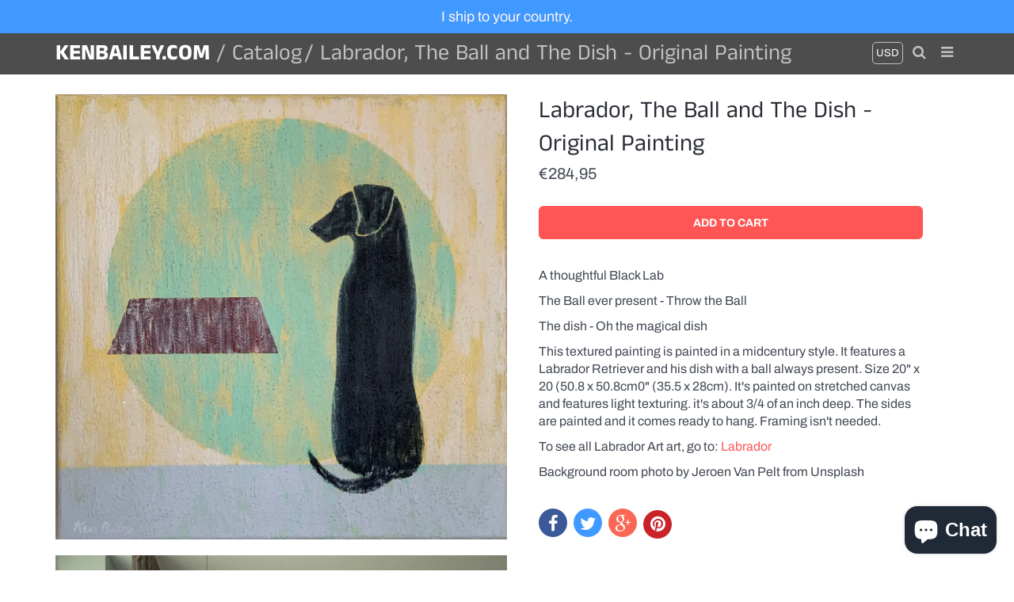

--- FILE ---
content_type: text/html; charset=utf-8
request_url: https://kenbailey.com/en-fr/products/labrador-the-ball-and-the-dish-original-painting
body_size: 24167
content:
<!doctype html>
<!-- California Theme Version 6.4.0 -->
<!--[if IE 8]><html class="no-js ie9 lt-ie9" lang="en"> <![endif]-->
<!--[if IE 9 ]><html class="ie9 no-js"> <![endif]-->
<!--[if (gt IE 9)|!(IE)]><!--> <html class="no-js" lang="en"> <!--<![endif]-->
<head>
	<script id="pandectes-rules">   /* PANDECTES-GDPR: DO NOT MODIFY AUTO GENERATED CODE OF THIS SCRIPT */      window.PandectesSettings = {"store":{"plan":"basic","theme":"California (with Watermark)","primaryLocale":"en","adminMode":false},"tsPublished":1702854372,"declaration":{"showPurpose":false,"showProvider":false,"declIntroText":"We use cookies to optimize website functionality, analyze the performance, and provide personalized experience to you. Some cookies are essential to make the website operate and function correctly. Those cookies cannot be disabled. In this window you can manage your preference of cookies.","showDateGenerated":true},"language":{"languageMode":"Single","fallbackLanguage":"en","languageDetection":"browser","languagesSupported":[]},"texts":{"managed":{"headerText":{"en":"We respect your privacy"},"consentText":{"en":"This website uses cookies to ensure you get the best experience."},"dismissButtonText":{"en":"Ok"},"linkText":{"en":"Learn more"},"imprintText":{"en":"Imprint"},"preferencesButtonText":{"en":"Preferences"},"allowButtonText":{"en":"Accept"},"denyButtonText":{"en":"Decline"},"leaveSiteButtonText":{"en":"Leave this site"},"cookiePolicyText":{"en":"Cookie policy"},"preferencesPopupTitleText":{"en":"Manage consent preferences"},"preferencesPopupIntroText":{"en":"We use cookies to optimize website functionality, analyze the performance, and provide personalized experience to you. Some cookies are essential to make the website operate and function correctly. Those cookies cannot be disabled. In this window you can manage your preference of cookies."},"preferencesPopupCloseButtonText":{"en":"Close"},"preferencesPopupAcceptAllButtonText":{"en":"Accept all"},"preferencesPopupRejectAllButtonText":{"en":"Reject all"},"preferencesPopupSaveButtonText":{"en":"Save preferences"},"accessSectionTitleText":{"en":"Data portability"},"accessSectionParagraphText":{"en":"You have the right to request access to your data at any time."},"rectificationSectionTitleText":{"en":"Data Rectification"},"rectificationSectionParagraphText":{"en":"You have the right to request your data to be updated whenever you think it is appropriate."},"erasureSectionTitleText":{"en":"Right to be forgotten"},"erasureSectionParagraphText":{"en":"You have the right to ask all your data to be erased. After that, you will no longer be able to access your account."},"declIntroText":{"en":"We use cookies to optimize website functionality, analyze the performance, and provide personalized experience to you. Some cookies are essential to make the website operate and function correctly. Those cookies cannot be disabled. In this window you can manage your preference of cookies."}},"categories":{"strictlyNecessaryCookiesTitleText":{"en":"Strictly necessary cookies"},"functionalityCookiesTitleText":{"en":"Functional cookies"},"performanceCookiesTitleText":{"en":"Performance cookies"},"targetingCookiesTitleText":{"en":"Targeting cookies"},"unclassifiedCookiesTitleText":{"en":"Unclassified cookies"},"strictlyNecessaryCookiesDescriptionText":{"en":"These cookies are essential in order to enable you to move around the website and use its features, such as accessing secure areas of the website. The website cannot function properly without these cookies."},"functionalityCookiesDescriptionText":{"en":"These cookies enable the site to provide enhanced functionality and personalisation. They may be set by us or by third party providers whose services we have added to our pages. If you do not allow these cookies then some or all of these services may not function properly."},"performanceCookiesDescriptionText":{"en":"These cookies enable us to monitor and improve the performance of our website. For example, they allow us to count visits, identify traffic sources and see which parts of the site are most popular."},"targetingCookiesDescriptionText":{"en":"These cookies may be set through our site by our advertising partners. They may be used by those companies to build a profile of your interests and show you relevant adverts on other sites.    They do not store directly personal information, but are based on uniquely identifying your browser and internet device. If you do not allow these cookies, you will experience less targeted advertising."},"unclassifiedCookiesDescriptionText":{"en":"Unclassified cookies are cookies that we are in the process of classifying, together with the providers of individual cookies."}},"auto":{"declName":{"en":"Name"},"declPath":{"en":"Path"},"declType":{"en":"Type"},"declDomain":{"en":"Domain"},"declPurpose":{"en":"Purpose"},"declProvider":{"en":"Provider"},"declRetention":{"en":"Retention"},"declFirstParty":{"en":"First-party"},"declThirdParty":{"en":"Third-party"},"declSeconds":{"en":"seconds"},"declMinutes":{"en":"minutes"},"declHours":{"en":"hours"},"declDays":{"en":"days"},"declMonths":{"en":"months"},"declYears":{"en":"years"},"declSession":{"en":"Session"},"cookiesDetailsText":{"en":"Cookies details"},"preferencesPopupAlwaysAllowedText":{"en":"Always allowed"},"submitButton":{"en":"Submit"},"submittingButton":{"en":"Submitting..."},"cancelButton":{"en":"Cancel"},"guestsSupportInfoText":{"en":"Please login with your customer account to further proceed."},"guestsSupportEmailPlaceholder":{"en":"E-mail address"},"guestsSupportEmailValidationError":{"en":"Email is not valid"},"guestsSupportEmailSuccessTitle":{"en":"Thank you for your request"},"guestsSupportEmailFailureTitle":{"en":"A problem occurred"},"guestsSupportEmailSuccessMessage":{"en":"If you are registered as a customer of this store, you will soon receive an email with instructions on how to proceed."},"guestsSupportEmailFailureMessage":{"en":"Your request was not submitted. Please try again and if problem persists, contact store owner for assistance."},"confirmationSuccessTitle":{"en":"Your request is verified"},"confirmationFailureTitle":{"en":"A problem occurred"},"confirmationSuccessMessage":{"en":"We will soon get back to you as to your request."},"confirmationFailureMessage":{"en":"Your request was not verified. Please try again and if problem persists, contact store owner for assistance"},"consentSectionTitleText":{"en":"Your cookie consent"},"consentSectionNoConsentText":{"en":"You have not consented to the cookies policy of this website."},"consentSectionConsentedText":{"en":"You consented to the cookies policy of this website on"},"consentStatus":{"en":"Consent preference"},"consentDate":{"en":"Consent date"},"consentId":{"en":"Consent ID"},"consentSectionChangeConsentActionText":{"en":"Change consent preference"},"accessSectionGDPRRequestsActionText":{"en":"Data subject requests"},"accessSectionAccountInfoActionText":{"en":"Personal data"},"accessSectionOrdersRecordsActionText":{"en":"Orders"},"accessSectionDownloadReportActionText":{"en":"Request export"},"rectificationCommentPlaceholder":{"en":"Describe what you want to be updated"},"rectificationCommentValidationError":{"en":"Comment is required"},"rectificationSectionEditAccountActionText":{"en":"Request an update"},"erasureSectionRequestDeletionActionText":{"en":"Request personal data deletion"}}},"library":{"previewMode":false,"fadeInTimeout":0,"defaultBlocked":7,"showLink":true,"showImprintLink":false,"enabled":true,"cookie":{"name":"_pandectes_gdpr","expiryDays":365,"secure":true,"domain":""},"dismissOnScroll":false,"dismissOnWindowClick":false,"dismissOnTimeout":false,"palette":{"popup":{"background":"#FFFFFF","backgroundForCalculations":{"a":1,"b":255,"g":255,"r":255},"text":"#000000"},"button":{"background":"transparent","backgroundForCalculations":{"a":1,"b":255,"g":255,"r":255},"text":"#000000","textForCalculation":{"a":1,"b":0,"g":0,"r":0},"border":"#000000"}},"content":{"href":"https://ken-bailey-art-uk.myshopify.com/policies/privacy-policy","imprintHref":"/","close":"&#10005;","target":"","logo":"<img class=\"cc-banner-logo\" height=\"40\" width=\"40\" src=\"https://cdn.shopify.com/s/files/1/0056/6365/4001/t/3/assets/pandectes-logo.png?v=1702854119\" alt=\"kenbailey.com\" />"},"window":"<div role=\"dialog\" aria-live=\"polite\" aria-label=\"cookieconsent\" aria-describedby=\"cookieconsent:desc\" id=\"pandectes-banner\" class=\"cc-window-wrapper cc-top-wrapper\"><div class=\"pd-cookie-banner-window cc-window {{classes}}\"><!--googleoff: all-->{{children}}<!--googleon: all--></div></div>","compliance":{"opt-both":"<div class=\"cc-compliance cc-highlight\">{{deny}}{{allow}}</div>"},"type":"opt-both","layouts":{"basic":"{{logo}}{{messagelink}}{{compliance}}{{close}}"},"position":"top","theme":"wired","revokable":true,"animateRevokable":false,"revokableReset":false,"revokableLogoUrl":"https://cdn.shopify.com/s/files/1/0056/6365/4001/t/3/assets/pandectes-reopen-logo.png?v=1702854119","revokablePlacement":"bottom-left","revokableMarginHorizontal":15,"revokableMarginVertical":15,"static":false,"autoAttach":true,"hasTransition":true,"blacklistPage":[""]},"geolocation":{"brOnly":false,"caOnly":false,"chOnly":false,"euOnly":false,"jpOnly":false,"thOnly":false,"canadaOnly":false,"globalVisibility":true},"dsr":{"guestsSupport":false,"accessSectionDownloadReportAuto":false},"banner":{"resetTs":1702854118,"extraCss":"        .cc-banner-logo {max-width: 24em!important;}    @media(min-width: 768px) {.cc-window.cc-floating{max-width: 24em!important;width: 24em!important;}}    .cc-message, .cc-header, .cc-logo {text-align: left}    .cc-window-wrapper{z-index: 2147483647;}    .cc-window{z-index: 2147483647;font-family: inherit;}    .cc-header{font-family: inherit;}    .pd-cp-ui{font-family: inherit; background-color: #FFFFFF;color:#000000;}    button.pd-cp-btn, a.pd-cp-btn{}    input + .pd-cp-preferences-slider{background-color: rgba(0, 0, 0, 0.3)}    .pd-cp-scrolling-section::-webkit-scrollbar{background-color: rgba(0, 0, 0, 0.3)}    input:checked + .pd-cp-preferences-slider{background-color: rgba(0, 0, 0, 1)}    .pd-cp-scrolling-section::-webkit-scrollbar-thumb {background-color: rgba(0, 0, 0, 1)}    .pd-cp-ui-close{color:#000000;}    .pd-cp-preferences-slider:before{background-color: #FFFFFF}    .pd-cp-title:before {border-color: #000000!important}    .pd-cp-preferences-slider{background-color:#000000}    .pd-cp-toggle{color:#000000!important}    @media(max-width:699px) {.pd-cp-ui-close-top svg {fill: #000000}}    .pd-cp-toggle:hover,.pd-cp-toggle:visited,.pd-cp-toggle:active{color:#000000!important}    .pd-cookie-banner-window {box-shadow: 0 0 18px rgb(0 0 0 / 20%);}  ","customJavascript":null,"showPoweredBy":false,"hybridStrict":false,"cookiesBlockedByDefault":"7","isActive":true,"implicitSavePreferences":false,"cookieIcon":false,"blockBots":false,"showCookiesDetails":true,"hasTransition":true,"blockingPage":false,"showOnlyLandingPage":false,"leaveSiteUrl":"https://www.google.com","linkRespectStoreLang":false},"cookies":{"0":[{"name":"keep_alive","domain":"kenbailey.com","path":"/","provider":"Shopify","firstParty":true,"retention":"30 minute(s)","expires":30,"unit":"declMinutes","purpose":{"en":"Used in connection with buyer localization."}},{"name":"secure_customer_sig","domain":"kenbailey.com","path":"/","provider":"Shopify","firstParty":true,"retention":"1 year(s)","expires":1,"unit":"declYears","purpose":{"en":"Used in connection with customer login."}},{"name":"localization","domain":"kenbailey.com","path":"/","provider":"Shopify","firstParty":true,"retention":"1 year(s)","expires":1,"unit":"declYears","purpose":{"en":"Shopify store localization"}},{"name":"cart_currency","domain":"kenbailey.com","path":"/","provider":"Shopify","firstParty":true,"retention":"2 ","expires":2,"unit":"declSession","purpose":{"en":"The cookie is necessary for the secure checkout and payment function on the website. This function is provided by shopify.com."}},{"name":"shopify_pay_redirect","domain":"kenbailey.com","path":"/","provider":"Shopify","firstParty":true,"retention":"1 hour(s)","expires":1,"unit":"declHours","purpose":{"en":"The cookie is necessary for the secure checkout and payment function on the website. This function is provided by shopify.com."}},{"name":"_pandectes_gdpr","domain":".kenbailey.com","path":"/","provider":"Pandectes","firstParty":true,"retention":"1 year(s)","expires":1,"unit":"declYears","purpose":{"en":"Used for the functionality of the cookies consent banner."}},{"name":"_cmp_a","domain":".kenbailey.com","path":"/","provider":"Shopify","firstParty":true,"retention":"1 day(s)","expires":1,"unit":"declSession","purpose":{"en":"Used for managing customer privacy settings."}},{"name":"cookietest","domain":"kenbailey.com","path":"/","provider":"Shopify","firstParty":true,"retention":"Session","expires":1,"unit":"declSeconds","purpose":{"en":"Used to ensure our systems are working correctly."}},{"name":"_secure_session_id","domain":"kenbailey.com","path":"/","provider":"Shopify","firstParty":true,"retention":"1 month(s)","expires":1,"unit":"declMonths","purpose":{"en":"Used in connection with navigation through a storefront."}}],"1":[{"name":"locale_bar_accepted","domain":"kenbailey.com","path":"/","provider":"GrizzlyAppsSRL","firstParty":true,"retention":"Session","expires":-54,"unit":"declYears","purpose":{"en":"This cookie is provided by the app (BEST Currency Converter) and is used to secure the currency chosen by the customer."}}],"2":[{"name":"_shopify_y","domain":".kenbailey.com","path":"/","provider":"Shopify","firstParty":true,"retention":"1 year(s)","expires":1,"unit":"declYears","purpose":{"en":"Shopify analytics."}},{"name":"_shopify_s","domain":".kenbailey.com","path":"/","provider":"Shopify","firstParty":true,"retention":"30 minute(s)","expires":30,"unit":"declMinutes","purpose":{"en":"Shopify analytics."}},{"name":"_shopify_sa_t","domain":".kenbailey.com","path":"/","provider":"Shopify","firstParty":true,"retention":"30 minute(s)","expires":30,"unit":"declMinutes","purpose":{"en":"Shopify analytics relating to marketing & referrals."}},{"name":"_orig_referrer","domain":".kenbailey.com","path":"/","provider":"Shopify","firstParty":true,"retention":"2 ","expires":2,"unit":"declSession","purpose":{"en":"Tracks landing pages."}},{"name":"_landing_page","domain":".kenbailey.com","path":"/","provider":"Shopify","firstParty":true,"retention":"2 ","expires":2,"unit":"declSession","purpose":{"en":"Tracks landing pages."}},{"name":"_shopify_sa_p","domain":".kenbailey.com","path":"/","provider":"Shopify","firstParty":true,"retention":"30 minute(s)","expires":30,"unit":"declMinutes","purpose":{"en":"Shopify analytics relating to marketing & referrals."}},{"name":"_shopify_d","domain":"kenbailey.com","path":"/","provider":"Shopify","firstParty":true,"retention":"Session","expires":1,"unit":"declSeconds","purpose":{"en":"Shopify analytics."}},{"name":"_shopify_d","domain":"com","path":"/","provider":"Shopify","firstParty":false,"retention":"Session","expires":1,"unit":"declSeconds","purpose":{"en":"Shopify analytics."}},{"name":"_boomr_clss","domain":"https://kenbailey.com","path":"/","provider":"Shopify","firstParty":true,"retention":"Persistent","expires":1,"unit":"declYears","purpose":{"en":"Used to monitor and optimize the performance of Shopify stores."}}],"4":[{"name":"wpm-domain-test","domain":"com","path":"/","provider":"Shopify","firstParty":false,"retention":"Session","expires":1,"unit":"declSeconds","purpose":{"en":"Used to test the storage of parameters about products added to the cart or payment currency"}},{"name":"wpm-domain-test","domain":"kenbailey.com","path":"/","provider":"Shopify","firstParty":true,"retention":"Session","expires":1,"unit":"declSeconds","purpose":{"en":"Used to test the storage of parameters about products added to the cart or payment currency"}}],"8":[{"name":"currency","domain":".kenbailey.com","path":"/","provider":"Unknown","firstParty":true,"retention":"1 year(s)","expires":1,"unit":"declYears","purpose":{"en":""}},{"name":"shopifyChatData","domain":"https://kenbailey.com","path":"/","provider":"Unknown","firstParty":true,"retention":"Persistent","expires":1,"unit":"declYears","purpose":{"en":""}},{"name":"local-storage-test","domain":"https://kenbailey.com","path":"/","provider":"Unknown","firstParty":true,"retention":"Persistent","expires":1,"unit":"declYears","purpose":{"en":""}},{"name":"bugsnag-anonymous-id","domain":"https://pay.shopify.com","path":"/","provider":"Unknown","firstParty":false,"retention":"Persistent","expires":1,"unit":"declYears","purpose":{"en":""}}]},"blocker":{"isActive":false,"googleConsentMode":{"id":"","analyticsId":"","isActive":false,"adStorageCategory":4,"analyticsStorageCategory":2,"personalizationStorageCategory":1,"functionalityStorageCategory":1,"customEvent":true,"securityStorageCategory":0,"redactData":true,"urlPassthrough":false},"facebookPixel":{"id":"","isActive":false,"ldu":false},"rakuten":{"isActive":false,"cmp":false,"ccpa":false},"gpcIsActive":false,"defaultBlocked":7,"patterns":{"whiteList":[],"blackList":{"1":[],"2":[],"4":[],"8":[]},"iframesWhiteList":[],"iframesBlackList":{"1":[],"2":[],"4":[],"8":[]},"beaconsWhiteList":[],"beaconsBlackList":{"1":[],"2":[],"4":[],"8":[]}}}}      !function(){"use strict";window.PandectesRules=window.PandectesRules||{},window.PandectesRules.manualBlacklist={1:[],2:[],4:[]},window.PandectesRules.blacklistedIFrames={1:[],2:[],4:[]},window.PandectesRules.blacklistedCss={1:[],2:[],4:[]},window.PandectesRules.blacklistedBeacons={1:[],2:[],4:[]};var e="javascript/blocked",t="_pandectes_gdpr";function n(e){return new RegExp(e.replace(/[/\\.+?$()]/g,"\\$&").replace("*","(.*)"))}var r=function(e){try{return JSON.parse(e)}catch(e){return!1}},a=function(e){var t=arguments.length>1&&void 0!==arguments[1]?arguments[1]:"log",n=new URLSearchParams(window.location.search);n.get("log")&&console[t]("PandectesRules: ".concat(e))};function i(e,t){var n=Object.keys(e);if(Object.getOwnPropertySymbols){var r=Object.getOwnPropertySymbols(e);t&&(r=r.filter((function(t){return Object.getOwnPropertyDescriptor(e,t).enumerable}))),n.push.apply(n,r)}return n}function s(e){for(var t=1;t<arguments.length;t++){var n=null!=arguments[t]?arguments[t]:{};t%2?i(Object(n),!0).forEach((function(t){o(e,t,n[t])})):Object.getOwnPropertyDescriptors?Object.defineProperties(e,Object.getOwnPropertyDescriptors(n)):i(Object(n)).forEach((function(t){Object.defineProperty(e,t,Object.getOwnPropertyDescriptor(n,t))}))}return e}function o(e,t,n){return t in e?Object.defineProperty(e,t,{value:n,enumerable:!0,configurable:!0,writable:!0}):e[t]=n,e}function c(e,t){return function(e){if(Array.isArray(e))return e}(e)||function(e,t){var n=null==e?null:"undefined"!=typeof Symbol&&e[Symbol.iterator]||e["@@iterator"];if(null==n)return;var r,a,i=[],s=!0,o=!1;try{for(n=n.call(e);!(s=(r=n.next()).done)&&(i.push(r.value),!t||i.length!==t);s=!0);}catch(e){o=!0,a=e}finally{try{s||null==n.return||n.return()}finally{if(o)throw a}}return i}(e,t)||u(e,t)||function(){throw new TypeError("Invalid attempt to destructure non-iterable instance.\nIn order to be iterable, non-array objects must have a [Symbol.iterator]() method.")}()}function l(e){return function(e){if(Array.isArray(e))return d(e)}(e)||function(e){if("undefined"!=typeof Symbol&&null!=e[Symbol.iterator]||null!=e["@@iterator"])return Array.from(e)}(e)||u(e)||function(){throw new TypeError("Invalid attempt to spread non-iterable instance.\nIn order to be iterable, non-array objects must have a [Symbol.iterator]() method.")}()}function u(e,t){if(e){if("string"==typeof e)return d(e,t);var n=Object.prototype.toString.call(e).slice(8,-1);return"Object"===n&&e.constructor&&(n=e.constructor.name),"Map"===n||"Set"===n?Array.from(e):"Arguments"===n||/^(?:Ui|I)nt(?:8|16|32)(?:Clamped)?Array$/.test(n)?d(e,t):void 0}}function d(e,t){(null==t||t>e.length)&&(t=e.length);for(var n=0,r=new Array(t);n<t;n++)r[n]=e[n];return r}var f=!(void 0===window.dataLayer||!Array.isArray(window.dataLayer)||!window.dataLayer.some((function(e){return"pandectes_full_scan"===e.event})));a("userAgent -> ".concat(window.navigator.userAgent.substring(0,50)));var p=function(){var e,n=arguments.length>0&&void 0!==arguments[0]?arguments[0]:t,a="; "+document.cookie,i=a.split("; "+n+"=");if(i.length<2)e={};else{var s=i.pop(),o=s.split(";");e=window.atob(o.shift())}var c=r(e);return!1!==c?c:e}(),g=window.PandectesSettings,y=g.banner.isActive,h=g.blocker.defaultBlocked,m=p&&null!==p.preferences&&void 0!==p.preferences?p.preferences:null,w=f?0:y?null===m?h:m:0,v={1:0==(1&w),2:0==(2&w),4:0==(4&w)},b=window.PandectesSettings.blocker.patterns,k=b.blackList,L=b.whiteList,S=b.iframesBlackList,P=b.iframesWhiteList,A=b.beaconsBlackList,C=b.beaconsWhiteList,_={blackList:[],whiteList:[],iframesBlackList:{1:[],2:[],4:[],8:[]},iframesWhiteList:[],beaconsBlackList:{1:[],2:[],4:[],8:[]},beaconsWhiteList:[]};[1,2,4].map((function(e){var t;v[e]||((t=_.blackList).push.apply(t,l(k[e].length?k[e].map(n):[])),_.iframesBlackList[e]=S[e].length?S[e].map(n):[],_.beaconsBlackList[e]=A[e].length?A[e].map(n):[])})),_.whiteList=L.length?L.map(n):[],_.iframesWhiteList=P.length?P.map(n):[],_.beaconsWhiteList=C.length?C.map(n):[];var B={scripts:[],iframes:{1:[],2:[],4:[]},beacons:{1:[],2:[],4:[]},css:{1:[],2:[],4:[]}},E=function(t,n){return t&&(!n||n!==e)&&(!_.blackList||_.blackList.some((function(e){return e.test(t)})))&&(!_.whiteList||_.whiteList.every((function(e){return!e.test(t)})))},O=function(e){var t=e.getAttribute("src");return _.blackList&&_.blackList.every((function(e){return!e.test(t)}))||_.whiteList&&_.whiteList.some((function(e){return e.test(t)}))},I=function(e,t){var n=_.iframesBlackList[t],r=_.iframesWhiteList;return e&&(!n||n.some((function(t){return t.test(e)})))&&(!r||r.every((function(t){return!t.test(e)})))},j=function(e,t){var n=_.beaconsBlackList[t],r=_.beaconsWhiteList;return e&&(!n||n.some((function(t){return t.test(e)})))&&(!r||r.every((function(t){return!t.test(e)})))},R=new MutationObserver((function(e){for(var t=0;t<e.length;t++)for(var n=e[t].addedNodes,r=0;r<n.length;r++){var a=n[r],i=a.dataset&&a.dataset.cookiecategory;if(1===a.nodeType&&"LINK"===a.tagName){var s=a.dataset&&a.dataset.href;if(s&&i)switch(i){case"functionality":case"C0001":B.css[1].push(s);break;case"performance":case"C0002":B.css[2].push(s);break;case"targeting":case"C0003":B.css[4].push(s)}}}})),T=new MutationObserver((function(t){for(var n=0;n<t.length;n++)for(var r=t[n].addedNodes,a=function(t){var n=r[t],a=n.src||n.dataset&&n.dataset.src,i=n.dataset&&n.dataset.cookiecategory;if(1===n.nodeType&&"IFRAME"===n.tagName){if(a){var s=!1;I(a,1)||"functionality"===i||"C0001"===i?(s=!0,B.iframes[1].push(a)):I(a,2)||"performance"===i||"C0002"===i?(s=!0,B.iframes[2].push(a)):(I(a,4)||"targeting"===i||"C0003"===i)&&(s=!0,B.iframes[4].push(a)),s&&(n.removeAttribute("src"),n.setAttribute("data-src",a))}}else if(1===n.nodeType&&"IMG"===n.tagName){if(a){var o=!1;j(a,1)?(o=!0,B.beacons[1].push(a)):j(a,2)?(o=!0,B.beacons[2].push(a)):j(a,4)&&(o=!0,B.beacons[4].push(a)),o&&(n.removeAttribute("src"),n.setAttribute("data-src",a))}}else if(1===n.nodeType&&"LINK"===n.tagName){var c=n.dataset&&n.dataset.href;if(c&&i)switch(i){case"functionality":case"C0001":B.css[1].push(c);break;case"performance":case"C0002":B.css[2].push(c);break;case"targeting":case"C0003":B.css[4].push(c)}}else if(1===n.nodeType&&"SCRIPT"===n.tagName){var l=n.type,u=!1;if(E(a,l))u=!0;else if(a&&i)switch(i){case"functionality":case"C0001":u=!0,window.PandectesRules.manualBlacklist[1].push(a);break;case"performance":case"C0002":u=!0,window.PandectesRules.manualBlacklist[2].push(a);break;case"targeting":case"C0003":u=!0,window.PandectesRules.manualBlacklist[4].push(a)}if(u){B.scripts.push([n,l]),n.type=e;n.addEventListener("beforescriptexecute",(function t(r){n.getAttribute("type")===e&&r.preventDefault(),n.removeEventListener("beforescriptexecute",t)})),n.parentElement&&n.parentElement.removeChild(n)}}},i=0;i<r.length;i++)a(i)})),x=document.createElement,N={src:Object.getOwnPropertyDescriptor(HTMLScriptElement.prototype,"src"),type:Object.getOwnPropertyDescriptor(HTMLScriptElement.prototype,"type")};window.PandectesRules.unblockCss=function(e){var t=B.css[e]||[];t.length&&a("Unblocking CSS for ".concat(e)),t.forEach((function(e){var t=document.querySelector('link[data-href^="'.concat(e,'"]'));t.removeAttribute("data-href"),t.href=e})),B.css[e]=[]},window.PandectesRules.unblockIFrames=function(e){var t=B.iframes[e]||[];t.length&&a("Unblocking IFrames for ".concat(e)),_.iframesBlackList[e]=[],t.forEach((function(e){var t=document.querySelector('iframe[data-src^="'.concat(e,'"]'));t.removeAttribute("data-src"),t.src=e})),B.iframes[e]=[]},window.PandectesRules.unblockBeacons=function(e){var t=B.beacons[e]||[];t.length&&a("Unblocking Beacons for ".concat(e)),_.beaconsBlackList[e]=[],t.forEach((function(e){var t=document.querySelector('img[data-src^="'.concat(e,'"]'));t.removeAttribute("data-src"),t.src=e})),B.beacons[e]=[]},window.PandectesRules.unblockInlineScripts=function(e){var t=1===e?"functionality":2===e?"performance":"targeting";document.querySelectorAll('script[type="javascript/blocked"][data-cookiecategory="'.concat(t,'"]')).forEach((function(e){var t=e.textContent;e.parentNode.removeChild(e);var n=document.createElement("script");n.type="text/javascript",n.textContent=t,document.body.appendChild(n)}))},window.PandectesRules.unblock=function(t){t.length<1?(_.blackList=[],_.whiteList=[],_.iframesBlackList=[],_.iframesWhiteList=[]):(_.blackList&&(_.blackList=_.blackList.filter((function(e){return t.every((function(t){return"string"==typeof t?!e.test(t):t instanceof RegExp?e.toString()!==t.toString():void 0}))}))),_.whiteList&&(_.whiteList=[].concat(l(_.whiteList),l(t.map((function(e){if("string"==typeof e){var t=".*"+n(e)+".*";if(_.whiteList.every((function(e){return e.toString()!==t.toString()})))return new RegExp(t)}else if(e instanceof RegExp&&_.whiteList.every((function(t){return t.toString()!==e.toString()})))return e;return null})).filter(Boolean)))));for(var r=document.querySelectorAll('script[type="'.concat(e,'"]')),i=0;i<r.length;i++){var s=r[i];O(s)&&(B.scripts.push([s,"application/javascript"]),s.parentElement.removeChild(s))}var o=0;l(B.scripts).forEach((function(e,t){var n=c(e,2),r=n[0],a=n[1];if(O(r)){for(var i=document.createElement("script"),s=0;s<r.attributes.length;s++){var l=r.attributes[s];"src"!==l.name&&"type"!==l.name&&i.setAttribute(l.name,r.attributes[s].value)}i.setAttribute("src",r.src),i.setAttribute("type",a||"application/javascript"),document.head.appendChild(i),B.scripts.splice(t-o,1),o++}})),0==_.blackList.length&&0===_.iframesBlackList[1].length&&0===_.iframesBlackList[2].length&&0===_.iframesBlackList[4].length&&0===_.beaconsBlackList[1].length&&0===_.beaconsBlackList[2].length&&0===_.beaconsBlackList[4].length&&(a("Disconnecting observers"),T.disconnect(),R.disconnect())};var M,D,W=window.PandectesSettings.store.adminMode,F=window.PandectesSettings.blocker;M=function(){!function(){var e=window.Shopify.trackingConsent;try{var t=W&&!window.Shopify.AdminBarInjector,n={preferences:0==(1&w)||f||t,analytics:0==(2&w)||f||t,marketing:0==(4&w)||f||t};e.firstPartyMarketingAllowed()===n.marketing&&e.analyticsProcessingAllowed()===n.analytics&&e.preferencesProcessingAllowed()===n.preferences||e.setTrackingConsent(n,(function(e){e&&e.error?a("Shopify.customerPrivacy API - failed to setTrackingConsent"):a("Shopify.customerPrivacy API - setTrackingConsent(".concat(JSON.stringify(n),")"))}))}catch(e){a("Shopify.customerPrivacy API - exception")}}(),function(){var e=window.Shopify.trackingConsent,t=e.currentVisitorConsent();if(F.gpcIsActive&&"CCPA"===e.getRegulation()&&"no"===t.gpc&&"yes"!==t.sale_of_data){var n={sale_of_data:!1};e.setTrackingConsent(n,(function(e){e&&e.error?a("Shopify.customerPrivacy API - failed to setTrackingConsent({".concat(JSON.stringify(n),")")):a("Shopify.customerPrivacy API - setTrackingConsent(".concat(JSON.stringify(n),")"))}))}}()},D=null,window.Shopify&&window.Shopify.loadFeatures&&window.Shopify.trackingConsent?M():D=setInterval((function(){window.Shopify&&window.Shopify.loadFeatures&&(clearInterval(D),window.Shopify.loadFeatures([{name:"consent-tracking-api",version:"0.1"}],(function(e){e?a("Shopify.customerPrivacy API - failed to load"):(a("Shopify.customerPrivacy API - loaded"),M())})))}),10);var z=window.PandectesSettings,U=z.banner.isActive,q=z.blocker.googleConsentMode,J=q.isActive,H=q.customEvent,$=q.redactData,G=q.urlPassthrough,K=q.adStorageCategory,V=q.analyticsStorageCategory,Y=q.functionalityStorageCategory,Q=q.personalizationStorageCategory,X=q.securityStorageCategory;function Z(){window.dataLayer.push(arguments)}window.dataLayer=window.dataLayer||[];var ee,te,ne={hasInitialized:!1,ads_data_redaction:!1,url_passthrough:!1,storage:{ad_storage:"granted",analytics_storage:"granted",functionality_storage:"granted",personalization_storage:"granted",security_storage:"granted",wait_for_update:500}};if(U&&J){var re=0==(w&K)?"granted":"denied",ae=0==(w&V)?"granted":"denied",ie=0==(w&Y)?"granted":"denied",se=0==(w&Q)?"granted":"denied",oe=0==(w&X)?"granted":"denied";ne.hasInitialized=!0,ne.ads_data_redaction="denied"===re&&$,ne.url_passthrough=G,ne.storage.ad_storage=re,ne.storage.analytics_storage=ae,ne.storage.functionality_storage=ie,ne.storage.personalization_storage=se,ne.storage.security_storage=oe,ne.ads_data_redaction&&Z("set","ads_data_redaction",ne.ads_data_redaction),ne.url_passthrough&&Z("set","url_passthrough",ne.url_passthrough),Z("consent","default",ne.storage),a("Google consent mode initialized")}U&&H&&(te=7===(ee=w)?"deny":0===ee?"allow":"mixed",window.dataLayer.push({event:"Pandectes_Consent_Update",pandectes_status:te,pandectes_categories:{C0000:"allow",C0001:v[1]?"allow":"deny",C0002:v[2]?"allow":"deny",C0003:v[4]?"allow":"deny"}}),a("PandectesCustomEvent pushed to the dataLayer")),window.PandectesRules.gcm=ne;var ce=window.PandectesSettings,le=ce.banner.isActive,ue=ce.blocker.isActive;a("Blocker -> "+(ue?"Active":"Inactive")),a("Banner -> "+(le?"Active":"Inactive")),a("ActualPrefs -> "+w);var de=null===m&&/\/checkouts\//.test(window.location.pathname);0!==w&&!1===f&&ue&&!de?(a("Blocker will execute"),document.createElement=function(){for(var t=arguments.length,n=new Array(t),r=0;r<t;r++)n[r]=arguments[r];if("script"!==n[0].toLowerCase())return x.bind?x.bind(document).apply(void 0,n):x;var a=x.bind(document).apply(void 0,n);try{Object.defineProperties(a,{src:s(s({},N.src),{},{set:function(t){E(t,a.type)&&N.type.set.call(this,e),N.src.set.call(this,t)}}),type:s(s({},N.type),{},{get:function(){var t=N.type.get.call(this);return t===e||E(this.src,t)?null:t},set:function(t){var n=E(a.src,a.type)?e:t;N.type.set.call(this,n)}})}),a.setAttribute=function(t,n){if("type"===t){var r=E(a.src,a.type)?e:n;N.type.set.call(a,r)}else"src"===t?(E(n,a.type)&&N.type.set.call(a,e),N.src.set.call(a,n)):HTMLScriptElement.prototype.setAttribute.call(a,t,n)}}catch(e){console.warn("Yett: unable to prevent script execution for script src ",a.src,".\n",'A likely cause would be because you are using a third-party browser extension that monkey patches the "document.createElement" function.')}return a},T.observe(document.documentElement,{childList:!0,subtree:!0}),R.observe(document.documentElement,{childList:!0,subtree:!0})):a("Blocker will not execute")}();
</script>
    <meta charset="utf-8">
  <meta http-equiv="X-UA-Compatible" content="IE=edge,chrome=1">

  <title>Labrador, The Ball and The Dish - Original Painting – kenbailey.com</title>


  <meta name="description" content="A thoughtful Black Lab The Ball ever present - Throw the Ball The dish - Oh the magical dish This textured painting is painted in a midcentury style. It features a Labrador Retriever and his dish with a ball always present. Size 20&quot; x 20 (50.8 x 50.8cm0&quot; (35.5 x 28cm). It&#39;s painted on stretched canvas and features ligh">


  <meta property="og:type" content="product">
  <meta property="og:title" content="Labrador, The Ball and The Dish - Original Painting">
  
  <meta property="og:image" content="http://kenbailey.com/cdn/shop/products/Labrador_TheBallandTheDish_grande.jpg?v=1673388721">
  <meta property="og:image:secure_url" content="https://kenbailey.com/cdn/shop/products/Labrador_TheBallandTheDish_grande.jpg?v=1673388721">
  
  <meta property="og:image" content="http://kenbailey.com/cdn/shop/products/Labradorballdishjeroen-van-pelt-unsplash_grande.jpg?v=1673388748">
  <meta property="og:image:secure_url" content="https://kenbailey.com/cdn/shop/products/Labradorballdishjeroen-van-pelt-unsplash_grande.jpg?v=1673388748">
  
  <meta property="og:price:amount" content="284,95">
  <meta property="og:price:currency" content="USD">


  <meta property="og:description" content="A thoughtful Black Lab The Ball ever present - Throw the Ball The dish - Oh the magical dish This textured painting is painted in a midcentury style. It features a Labrador Retriever and his dish with a ball always present. Size 20&quot; x 20 (50.8 x 50.8cm0&quot; (35.5 x 28cm). It&#39;s painted on stretched canvas and features ligh">

  <meta property="og:url" content="https://kenbailey.com/en-fr/products/labrador-the-ball-and-the-dish-original-painting">
  <meta property="og:site_name" content="kenbailey.com">


  <meta name="twitter:site" content="@kenbaileyart">

  <meta name="twitter:card" content="summary">

  <meta name="twitter:title" content="Labrador, The Ball and The Dish - Original Painting">
  
    <meta name="twitter:description" content="A thoughtful Black Lab
The Ball ever present - Throw the Ball
The dish - Oh the magical dish
This textured painting is painted in a midcentury style. It features a Labrador Retriever and his dish with a ball always present. Size 20&quot; x 20 (50.8 x 50.8cm0&quot; (35.5 x 28cm). It&#39;s painted on stretched canvas and features light texturing. it&#39;s about 3/4 of an inch deep. The sides are painted and it comes ready to hang. Framing isn&#39;t needed.
To see all Labrador Art art, go to: Labrador
Background room photo by Jeroen Van Pelt from Unsplash">
  
  <meta name="twitter:image" content="https://kenbailey.com/cdn/shop/products/Labrador_TheBallandTheDish_medium.jpg?v=1673388721">
  <meta name="twitter:image:width" content="240">
  <meta name="twitter:image:height" content="240">


  <meta name="viewport" content="width=device-width,initial-scale=1">
  <link rel="canonical" href="https://kenbailey.com/en-fr/products/labrador-the-ball-and-the-dish-original-painting">
  <link href="//kenbailey.com/cdn/shop/t/3/assets/california.scss.css?v=35287370997413377381759259612" rel="stylesheet" type="text/css" media="all" />
  <script>
  document.documentElement.className = document.documentElement.className.replace('no-js', 'js');
</script>

<script>
  window.California = {};
  California.strings = {
    sold_out: "Sold Out",
    unavailable: "Unavailable",
    zoom_close: "Close (Esc)",
    zoom_previous: "Previous (Left arrow key)",
    zoom_next: "Next (Right arrow key)",
    money_format: "€{{amount_with_comma_separator}}"
  };
</script>

<!-- Libraries -->
<script src="//kenbailey.com/cdn/shop/t/3/assets/vendor.js?v=3013082621736070631560475157" type="text/javascript"></script>

<!-- Theme -->
<script src="//kenbailey.com/cdn/shop/t/3/assets/california.js?v=85465678753190648191560475163" type="text/javascript"></script>

<!--[if lt IE 9]>
<script src="//html5shiv.googlecode.com/svn/trunk/html5.js" type="text/javascript"></script>
<script src="//kenbailey.com/cdn/shop/t/3/assets/ie8-fix-maxwidth.js?v=251" type="text/javascript"></script>
<![endif]-->
  <script>window.performance && window.performance.mark && window.performance.mark('shopify.content_for_header.start');</script><meta id="shopify-digital-wallet" name="shopify-digital-wallet" content="/5663654001/digital_wallets/dialog">
<meta name="shopify-checkout-api-token" content="477f77eb534c99fee7faa6f96579c3fd">
<meta id="in-context-paypal-metadata" data-shop-id="5663654001" data-venmo-supported="false" data-environment="production" data-locale="en_US" data-paypal-v4="true" data-currency="EUR">
<link rel="alternate" hreflang="x-default" href="https://kenbailey.com/products/labrador-the-ball-and-the-dish-original-painting">
<link rel="alternate" hreflang="en" href="https://kenbailey.com/products/labrador-the-ball-and-the-dish-original-painting">
<link rel="alternate" hreflang="en-GB" href="https://kenbailey.com/en-gb/products/labrador-the-ball-and-the-dish-original-painting">
<link rel="alternate" hreflang="en-CA" href="https://kenbailey.com/en-ca/products/labrador-the-ball-and-the-dish-original-painting">
<link rel="alternate" hreflang="en-AU" href="https://kenbailey.com/en-au/products/labrador-the-ball-and-the-dish-original-painting">
<link rel="alternate" hreflang="en-DE" href="https://kenbailey.com/en-de/products/labrador-the-ball-and-the-dish-original-painting">
<link rel="alternate" hreflang="en-FR" href="https://kenbailey.com/en-fr/products/labrador-the-ball-and-the-dish-original-painting">
<link rel="alternate" hreflang="en-NZ" href="https://kenbailey.com/en-nz/products/labrador-the-ball-and-the-dish-original-painting">
<link rel="alternate" hreflang="en-SG" href="https://kenbailey.com/en-sg/products/labrador-the-ball-and-the-dish-original-painting">
<link rel="alternate" hreflang="en-CH" href="https://kenbailey.com/en-ch/products/labrador-the-ball-and-the-dish-original-painting">
<link rel="alternate" hreflang="en-JP" href="https://kenbailey.com/en-jp/products/labrador-the-ball-and-the-dish-original-painting">
<link rel="alternate" type="application/json+oembed" href="https://kenbailey.com/en-fr/products/labrador-the-ball-and-the-dish-original-painting.oembed">
<script async="async" src="/checkouts/internal/preloads.js?locale=en-FR"></script>
<link rel="preconnect" href="https://shop.app" crossorigin="anonymous">
<script async="async" src="https://shop.app/checkouts/internal/preloads.js?locale=en-FR&shop_id=5663654001" crossorigin="anonymous"></script>
<script id="apple-pay-shop-capabilities" type="application/json">{"shopId":5663654001,"countryCode":"US","currencyCode":"EUR","merchantCapabilities":["supports3DS"],"merchantId":"gid:\/\/shopify\/Shop\/5663654001","merchantName":"kenbailey.com","requiredBillingContactFields":["postalAddress","email","phone"],"requiredShippingContactFields":["postalAddress","email","phone"],"shippingType":"shipping","supportedNetworks":["visa","masterCard","amex","discover","elo","jcb"],"total":{"type":"pending","label":"kenbailey.com","amount":"1.00"},"shopifyPaymentsEnabled":true,"supportsSubscriptions":true}</script>
<script id="shopify-features" type="application/json">{"accessToken":"477f77eb534c99fee7faa6f96579c3fd","betas":["rich-media-storefront-analytics"],"domain":"kenbailey.com","predictiveSearch":true,"shopId":5663654001,"locale":"en"}</script>
<script>var Shopify = Shopify || {};
Shopify.shop = "ken-bailey-art-uk.myshopify.com";
Shopify.locale = "en";
Shopify.currency = {"active":"EUR","rate":"0.8746195185"};
Shopify.country = "FR";
Shopify.theme = {"name":"California (with Watermark)","id":72934785137,"schema_name":"California","schema_version":"6.4.0","theme_store_id":691,"role":"main"};
Shopify.theme.handle = "null";
Shopify.theme.style = {"id":null,"handle":null};
Shopify.cdnHost = "kenbailey.com/cdn";
Shopify.routes = Shopify.routes || {};
Shopify.routes.root = "/en-fr/";</script>
<script type="module">!function(o){(o.Shopify=o.Shopify||{}).modules=!0}(window);</script>
<script>!function(o){function n(){var o=[];function n(){o.push(Array.prototype.slice.apply(arguments))}return n.q=o,n}var t=o.Shopify=o.Shopify||{};t.loadFeatures=n(),t.autoloadFeatures=n()}(window);</script>
<script>
  window.ShopifyPay = window.ShopifyPay || {};
  window.ShopifyPay.apiHost = "shop.app\/pay";
  window.ShopifyPay.redirectState = null;
</script>
<script id="shop-js-analytics" type="application/json">{"pageType":"product"}</script>
<script defer="defer" async type="module" src="//kenbailey.com/cdn/shopifycloud/shop-js/modules/v2/client.init-shop-cart-sync_BT-GjEfc.en.esm.js"></script>
<script defer="defer" async type="module" src="//kenbailey.com/cdn/shopifycloud/shop-js/modules/v2/chunk.common_D58fp_Oc.esm.js"></script>
<script defer="defer" async type="module" src="//kenbailey.com/cdn/shopifycloud/shop-js/modules/v2/chunk.modal_xMitdFEc.esm.js"></script>
<script type="module">
  await import("//kenbailey.com/cdn/shopifycloud/shop-js/modules/v2/client.init-shop-cart-sync_BT-GjEfc.en.esm.js");
await import("//kenbailey.com/cdn/shopifycloud/shop-js/modules/v2/chunk.common_D58fp_Oc.esm.js");
await import("//kenbailey.com/cdn/shopifycloud/shop-js/modules/v2/chunk.modal_xMitdFEc.esm.js");

  window.Shopify.SignInWithShop?.initShopCartSync?.({"fedCMEnabled":true,"windoidEnabled":true});

</script>
<script>
  window.Shopify = window.Shopify || {};
  if (!window.Shopify.featureAssets) window.Shopify.featureAssets = {};
  window.Shopify.featureAssets['shop-js'] = {"shop-cart-sync":["modules/v2/client.shop-cart-sync_DZOKe7Ll.en.esm.js","modules/v2/chunk.common_D58fp_Oc.esm.js","modules/v2/chunk.modal_xMitdFEc.esm.js"],"init-fed-cm":["modules/v2/client.init-fed-cm_B6oLuCjv.en.esm.js","modules/v2/chunk.common_D58fp_Oc.esm.js","modules/v2/chunk.modal_xMitdFEc.esm.js"],"shop-cash-offers":["modules/v2/client.shop-cash-offers_D2sdYoxE.en.esm.js","modules/v2/chunk.common_D58fp_Oc.esm.js","modules/v2/chunk.modal_xMitdFEc.esm.js"],"shop-login-button":["modules/v2/client.shop-login-button_QeVjl5Y3.en.esm.js","modules/v2/chunk.common_D58fp_Oc.esm.js","modules/v2/chunk.modal_xMitdFEc.esm.js"],"pay-button":["modules/v2/client.pay-button_DXTOsIq6.en.esm.js","modules/v2/chunk.common_D58fp_Oc.esm.js","modules/v2/chunk.modal_xMitdFEc.esm.js"],"shop-button":["modules/v2/client.shop-button_DQZHx9pm.en.esm.js","modules/v2/chunk.common_D58fp_Oc.esm.js","modules/v2/chunk.modal_xMitdFEc.esm.js"],"avatar":["modules/v2/client.avatar_BTnouDA3.en.esm.js"],"init-windoid":["modules/v2/client.init-windoid_CR1B-cfM.en.esm.js","modules/v2/chunk.common_D58fp_Oc.esm.js","modules/v2/chunk.modal_xMitdFEc.esm.js"],"init-shop-for-new-customer-accounts":["modules/v2/client.init-shop-for-new-customer-accounts_C_vY_xzh.en.esm.js","modules/v2/client.shop-login-button_QeVjl5Y3.en.esm.js","modules/v2/chunk.common_D58fp_Oc.esm.js","modules/v2/chunk.modal_xMitdFEc.esm.js"],"init-shop-email-lookup-coordinator":["modules/v2/client.init-shop-email-lookup-coordinator_BI7n9ZSv.en.esm.js","modules/v2/chunk.common_D58fp_Oc.esm.js","modules/v2/chunk.modal_xMitdFEc.esm.js"],"init-shop-cart-sync":["modules/v2/client.init-shop-cart-sync_BT-GjEfc.en.esm.js","modules/v2/chunk.common_D58fp_Oc.esm.js","modules/v2/chunk.modal_xMitdFEc.esm.js"],"shop-toast-manager":["modules/v2/client.shop-toast-manager_DiYdP3xc.en.esm.js","modules/v2/chunk.common_D58fp_Oc.esm.js","modules/v2/chunk.modal_xMitdFEc.esm.js"],"init-customer-accounts":["modules/v2/client.init-customer-accounts_D9ZNqS-Q.en.esm.js","modules/v2/client.shop-login-button_QeVjl5Y3.en.esm.js","modules/v2/chunk.common_D58fp_Oc.esm.js","modules/v2/chunk.modal_xMitdFEc.esm.js"],"init-customer-accounts-sign-up":["modules/v2/client.init-customer-accounts-sign-up_iGw4briv.en.esm.js","modules/v2/client.shop-login-button_QeVjl5Y3.en.esm.js","modules/v2/chunk.common_D58fp_Oc.esm.js","modules/v2/chunk.modal_xMitdFEc.esm.js"],"shop-follow-button":["modules/v2/client.shop-follow-button_CqMgW2wH.en.esm.js","modules/v2/chunk.common_D58fp_Oc.esm.js","modules/v2/chunk.modal_xMitdFEc.esm.js"],"checkout-modal":["modules/v2/client.checkout-modal_xHeaAweL.en.esm.js","modules/v2/chunk.common_D58fp_Oc.esm.js","modules/v2/chunk.modal_xMitdFEc.esm.js"],"shop-login":["modules/v2/client.shop-login_D91U-Q7h.en.esm.js","modules/v2/chunk.common_D58fp_Oc.esm.js","modules/v2/chunk.modal_xMitdFEc.esm.js"],"lead-capture":["modules/v2/client.lead-capture_BJmE1dJe.en.esm.js","modules/v2/chunk.common_D58fp_Oc.esm.js","modules/v2/chunk.modal_xMitdFEc.esm.js"],"payment-terms":["modules/v2/client.payment-terms_Ci9AEqFq.en.esm.js","modules/v2/chunk.common_D58fp_Oc.esm.js","modules/v2/chunk.modal_xMitdFEc.esm.js"]};
</script>
<script>(function() {
  var isLoaded = false;
  function asyncLoad() {
    if (isLoaded) return;
    isLoaded = true;
    var urls = ["\/\/d1liekpayvooaz.cloudfront.net\/apps\/customizery\/customizery.js?shop=ken-bailey-art-uk.myshopify.com","\/\/cdn.shopify.com\/proxy\/4e0897b9a8ae23bb5ca6c9b45926e285f775d3388b81fc9786ce55ed32d7aaeb\/s.pandect.es\/scripts\/pandectes-core.js?shop=ken-bailey-art-uk.myshopify.com\u0026sp-cache-control=cHVibGljLCBtYXgtYWdlPTkwMA"];
    for (var i = 0; i < urls.length; i++) {
      var s = document.createElement('script');
      s.type = 'text/javascript';
      s.async = true;
      s.src = urls[i];
      var x = document.getElementsByTagName('script')[0];
      x.parentNode.insertBefore(s, x);
    }
  };
  if(window.attachEvent) {
    window.attachEvent('onload', asyncLoad);
  } else {
    window.addEventListener('load', asyncLoad, false);
  }
})();</script>
<script id="__st">var __st={"a":5663654001,"offset":-28800,"reqid":"0d7f7de7-85a9-416a-914e-5ecd4f619235-1769126868","pageurl":"kenbailey.com\/en-fr\/products\/labrador-the-ball-and-the-dish-original-painting","u":"c6f99a93a23a","p":"product","rtyp":"product","rid":6833836490865};</script>
<script>window.ShopifyPaypalV4VisibilityTracking = true;</script>
<script id="captcha-bootstrap">!function(){'use strict';const t='contact',e='account',n='new_comment',o=[[t,t],['blogs',n],['comments',n],[t,'customer']],c=[[e,'customer_login'],[e,'guest_login'],[e,'recover_customer_password'],[e,'create_customer']],r=t=>t.map((([t,e])=>`form[action*='/${t}']:not([data-nocaptcha='true']) input[name='form_type'][value='${e}']`)).join(','),a=t=>()=>t?[...document.querySelectorAll(t)].map((t=>t.form)):[];function s(){const t=[...o],e=r(t);return a(e)}const i='password',u='form_key',d=['recaptcha-v3-token','g-recaptcha-response','h-captcha-response',i],f=()=>{try{return window.sessionStorage}catch{return}},m='__shopify_v',_=t=>t.elements[u];function p(t,e,n=!1){try{const o=window.sessionStorage,c=JSON.parse(o.getItem(e)),{data:r}=function(t){const{data:e,action:n}=t;return t[m]||n?{data:e,action:n}:{data:t,action:n}}(c);for(const[e,n]of Object.entries(r))t.elements[e]&&(t.elements[e].value=n);n&&o.removeItem(e)}catch(o){console.error('form repopulation failed',{error:o})}}const l='form_type',E='cptcha';function T(t){t.dataset[E]=!0}const w=window,h=w.document,L='Shopify',v='ce_forms',y='captcha';let A=!1;((t,e)=>{const n=(g='f06e6c50-85a8-45c8-87d0-21a2b65856fe',I='https://cdn.shopify.com/shopifycloud/storefront-forms-hcaptcha/ce_storefront_forms_captcha_hcaptcha.v1.5.2.iife.js',D={infoText:'Protected by hCaptcha',privacyText:'Privacy',termsText:'Terms'},(t,e,n)=>{const o=w[L][v],c=o.bindForm;if(c)return c(t,g,e,D).then(n);var r;o.q.push([[t,g,e,D],n]),r=I,A||(h.body.append(Object.assign(h.createElement('script'),{id:'captcha-provider',async:!0,src:r})),A=!0)});var g,I,D;w[L]=w[L]||{},w[L][v]=w[L][v]||{},w[L][v].q=[],w[L][y]=w[L][y]||{},w[L][y].protect=function(t,e){n(t,void 0,e),T(t)},Object.freeze(w[L][y]),function(t,e,n,w,h,L){const[v,y,A,g]=function(t,e,n){const i=e?o:[],u=t?c:[],d=[...i,...u],f=r(d),m=r(i),_=r(d.filter((([t,e])=>n.includes(e))));return[a(f),a(m),a(_),s()]}(w,h,L),I=t=>{const e=t.target;return e instanceof HTMLFormElement?e:e&&e.form},D=t=>v().includes(t);t.addEventListener('submit',(t=>{const e=I(t);if(!e)return;const n=D(e)&&!e.dataset.hcaptchaBound&&!e.dataset.recaptchaBound,o=_(e),c=g().includes(e)&&(!o||!o.value);(n||c)&&t.preventDefault(),c&&!n&&(function(t){try{if(!f())return;!function(t){const e=f();if(!e)return;const n=_(t);if(!n)return;const o=n.value;o&&e.removeItem(o)}(t);const e=Array.from(Array(32),(()=>Math.random().toString(36)[2])).join('');!function(t,e){_(t)||t.append(Object.assign(document.createElement('input'),{type:'hidden',name:u})),t.elements[u].value=e}(t,e),function(t,e){const n=f();if(!n)return;const o=[...t.querySelectorAll(`input[type='${i}']`)].map((({name:t})=>t)),c=[...d,...o],r={};for(const[a,s]of new FormData(t).entries())c.includes(a)||(r[a]=s);n.setItem(e,JSON.stringify({[m]:1,action:t.action,data:r}))}(t,e)}catch(e){console.error('failed to persist form',e)}}(e),e.submit())}));const S=(t,e)=>{t&&!t.dataset[E]&&(n(t,e.some((e=>e===t))),T(t))};for(const o of['focusin','change'])t.addEventListener(o,(t=>{const e=I(t);D(e)&&S(e,y())}));const B=e.get('form_key'),M=e.get(l),P=B&&M;t.addEventListener('DOMContentLoaded',(()=>{const t=y();if(P)for(const e of t)e.elements[l].value===M&&p(e,B);[...new Set([...A(),...v().filter((t=>'true'===t.dataset.shopifyCaptcha))])].forEach((e=>S(e,t)))}))}(h,new URLSearchParams(w.location.search),n,t,e,['guest_login'])})(!0,!0)}();</script>
<script integrity="sha256-4kQ18oKyAcykRKYeNunJcIwy7WH5gtpwJnB7kiuLZ1E=" data-source-attribution="shopify.loadfeatures" defer="defer" src="//kenbailey.com/cdn/shopifycloud/storefront/assets/storefront/load_feature-a0a9edcb.js" crossorigin="anonymous"></script>
<script crossorigin="anonymous" defer="defer" src="//kenbailey.com/cdn/shopifycloud/storefront/assets/shopify_pay/storefront-65b4c6d7.js?v=20250812"></script>
<script data-source-attribution="shopify.dynamic_checkout.dynamic.init">var Shopify=Shopify||{};Shopify.PaymentButton=Shopify.PaymentButton||{isStorefrontPortableWallets:!0,init:function(){window.Shopify.PaymentButton.init=function(){};var t=document.createElement("script");t.src="https://kenbailey.com/cdn/shopifycloud/portable-wallets/latest/portable-wallets.en.js",t.type="module",document.head.appendChild(t)}};
</script>
<script data-source-attribution="shopify.dynamic_checkout.buyer_consent">
  function portableWalletsHideBuyerConsent(e){var t=document.getElementById("shopify-buyer-consent"),n=document.getElementById("shopify-subscription-policy-button");t&&n&&(t.classList.add("hidden"),t.setAttribute("aria-hidden","true"),n.removeEventListener("click",e))}function portableWalletsShowBuyerConsent(e){var t=document.getElementById("shopify-buyer-consent"),n=document.getElementById("shopify-subscription-policy-button");t&&n&&(t.classList.remove("hidden"),t.removeAttribute("aria-hidden"),n.addEventListener("click",e))}window.Shopify?.PaymentButton&&(window.Shopify.PaymentButton.hideBuyerConsent=portableWalletsHideBuyerConsent,window.Shopify.PaymentButton.showBuyerConsent=portableWalletsShowBuyerConsent);
</script>
<script data-source-attribution="shopify.dynamic_checkout.cart.bootstrap">document.addEventListener("DOMContentLoaded",(function(){function t(){return document.querySelector("shopify-accelerated-checkout-cart, shopify-accelerated-checkout")}if(t())Shopify.PaymentButton.init();else{new MutationObserver((function(e,n){t()&&(Shopify.PaymentButton.init(),n.disconnect())})).observe(document.body,{childList:!0,subtree:!0})}}));
</script>
<script id='scb4127' type='text/javascript' async='' src='https://kenbailey.com/cdn/shopifycloud/privacy-banner/storefront-banner.js'></script><link id="shopify-accelerated-checkout-styles" rel="stylesheet" media="screen" href="https://kenbailey.com/cdn/shopifycloud/portable-wallets/latest/accelerated-checkout-backwards-compat.css" crossorigin="anonymous">
<style id="shopify-accelerated-checkout-cart">
        #shopify-buyer-consent {
  margin-top: 1em;
  display: inline-block;
  width: 100%;
}

#shopify-buyer-consent.hidden {
  display: none;
}

#shopify-subscription-policy-button {
  background: none;
  border: none;
  padding: 0;
  text-decoration: underline;
  font-size: inherit;
  cursor: pointer;
}

#shopify-subscription-policy-button::before {
  box-shadow: none;
}

      </style>

<script>window.performance && window.performance.mark && window.performance.mark('shopify.content_for_header.end');</script>
<script type="text/javascript" src="https://cdn.photolock.io/lock.js?shop=ken-bailey-art-uk.myshopify.com" async defer></script>
  <!-- Infinite Options Fast Loading Script By ShopPad -->
<script src="//d1liekpayvooaz.cloudfront.net/apps/customizery/customizery.js?shop=ken-bailey-art-uk.myshopify.com"></script>
<script src="https://cdn.shopify.com/extensions/e8878072-2f6b-4e89-8082-94b04320908d/inbox-1254/assets/inbox-chat-loader.js" type="text/javascript" defer="defer"></script>
<link href="https://monorail-edge.shopifysvc.com" rel="dns-prefetch">
<script>(function(){if ("sendBeacon" in navigator && "performance" in window) {try {var session_token_from_headers = performance.getEntriesByType('navigation')[0].serverTiming.find(x => x.name == '_s').description;} catch {var session_token_from_headers = undefined;}var session_cookie_matches = document.cookie.match(/_shopify_s=([^;]*)/);var session_token_from_cookie = session_cookie_matches && session_cookie_matches.length === 2 ? session_cookie_matches[1] : "";var session_token = session_token_from_headers || session_token_from_cookie || "";function handle_abandonment_event(e) {var entries = performance.getEntries().filter(function(entry) {return /monorail-edge.shopifysvc.com/.test(entry.name);});if (!window.abandonment_tracked && entries.length === 0) {window.abandonment_tracked = true;var currentMs = Date.now();var navigation_start = performance.timing.navigationStart;var payload = {shop_id: 5663654001,url: window.location.href,navigation_start,duration: currentMs - navigation_start,session_token,page_type: "product"};window.navigator.sendBeacon("https://monorail-edge.shopifysvc.com/v1/produce", JSON.stringify({schema_id: "online_store_buyer_site_abandonment/1.1",payload: payload,metadata: {event_created_at_ms: currentMs,event_sent_at_ms: currentMs}}));}}window.addEventListener('pagehide', handle_abandonment_event);}}());</script>
<script id="web-pixels-manager-setup">(function e(e,d,r,n,o){if(void 0===o&&(o={}),!Boolean(null===(a=null===(i=window.Shopify)||void 0===i?void 0:i.analytics)||void 0===a?void 0:a.replayQueue)){var i,a;window.Shopify=window.Shopify||{};var t=window.Shopify;t.analytics=t.analytics||{};var s=t.analytics;s.replayQueue=[],s.publish=function(e,d,r){return s.replayQueue.push([e,d,r]),!0};try{self.performance.mark("wpm:start")}catch(e){}var l=function(){var e={modern:/Edge?\/(1{2}[4-9]|1[2-9]\d|[2-9]\d{2}|\d{4,})\.\d+(\.\d+|)|Firefox\/(1{2}[4-9]|1[2-9]\d|[2-9]\d{2}|\d{4,})\.\d+(\.\d+|)|Chrom(ium|e)\/(9{2}|\d{3,})\.\d+(\.\d+|)|(Maci|X1{2}).+ Version\/(15\.\d+|(1[6-9]|[2-9]\d|\d{3,})\.\d+)([,.]\d+|)( \(\w+\)|)( Mobile\/\w+|) Safari\/|Chrome.+OPR\/(9{2}|\d{3,})\.\d+\.\d+|(CPU[ +]OS|iPhone[ +]OS|CPU[ +]iPhone|CPU IPhone OS|CPU iPad OS)[ +]+(15[._]\d+|(1[6-9]|[2-9]\d|\d{3,})[._]\d+)([._]\d+|)|Android:?[ /-](13[3-9]|1[4-9]\d|[2-9]\d{2}|\d{4,})(\.\d+|)(\.\d+|)|Android.+Firefox\/(13[5-9]|1[4-9]\d|[2-9]\d{2}|\d{4,})\.\d+(\.\d+|)|Android.+Chrom(ium|e)\/(13[3-9]|1[4-9]\d|[2-9]\d{2}|\d{4,})\.\d+(\.\d+|)|SamsungBrowser\/([2-9]\d|\d{3,})\.\d+/,legacy:/Edge?\/(1[6-9]|[2-9]\d|\d{3,})\.\d+(\.\d+|)|Firefox\/(5[4-9]|[6-9]\d|\d{3,})\.\d+(\.\d+|)|Chrom(ium|e)\/(5[1-9]|[6-9]\d|\d{3,})\.\d+(\.\d+|)([\d.]+$|.*Safari\/(?![\d.]+ Edge\/[\d.]+$))|(Maci|X1{2}).+ Version\/(10\.\d+|(1[1-9]|[2-9]\d|\d{3,})\.\d+)([,.]\d+|)( \(\w+\)|)( Mobile\/\w+|) Safari\/|Chrome.+OPR\/(3[89]|[4-9]\d|\d{3,})\.\d+\.\d+|(CPU[ +]OS|iPhone[ +]OS|CPU[ +]iPhone|CPU IPhone OS|CPU iPad OS)[ +]+(10[._]\d+|(1[1-9]|[2-9]\d|\d{3,})[._]\d+)([._]\d+|)|Android:?[ /-](13[3-9]|1[4-9]\d|[2-9]\d{2}|\d{4,})(\.\d+|)(\.\d+|)|Mobile Safari.+OPR\/([89]\d|\d{3,})\.\d+\.\d+|Android.+Firefox\/(13[5-9]|1[4-9]\d|[2-9]\d{2}|\d{4,})\.\d+(\.\d+|)|Android.+Chrom(ium|e)\/(13[3-9]|1[4-9]\d|[2-9]\d{2}|\d{4,})\.\d+(\.\d+|)|Android.+(UC? ?Browser|UCWEB|U3)[ /]?(15\.([5-9]|\d{2,})|(1[6-9]|[2-9]\d|\d{3,})\.\d+)\.\d+|SamsungBrowser\/(5\.\d+|([6-9]|\d{2,})\.\d+)|Android.+MQ{2}Browser\/(14(\.(9|\d{2,})|)|(1[5-9]|[2-9]\d|\d{3,})(\.\d+|))(\.\d+|)|K[Aa][Ii]OS\/(3\.\d+|([4-9]|\d{2,})\.\d+)(\.\d+|)/},d=e.modern,r=e.legacy,n=navigator.userAgent;return n.match(d)?"modern":n.match(r)?"legacy":"unknown"}(),u="modern"===l?"modern":"legacy",c=(null!=n?n:{modern:"",legacy:""})[u],f=function(e){return[e.baseUrl,"/wpm","/b",e.hashVersion,"modern"===e.buildTarget?"m":"l",".js"].join("")}({baseUrl:d,hashVersion:r,buildTarget:u}),m=function(e){var d=e.version,r=e.bundleTarget,n=e.surface,o=e.pageUrl,i=e.monorailEndpoint;return{emit:function(e){var a=e.status,t=e.errorMsg,s=(new Date).getTime(),l=JSON.stringify({metadata:{event_sent_at_ms:s},events:[{schema_id:"web_pixels_manager_load/3.1",payload:{version:d,bundle_target:r,page_url:o,status:a,surface:n,error_msg:t},metadata:{event_created_at_ms:s}}]});if(!i)return console&&console.warn&&console.warn("[Web Pixels Manager] No Monorail endpoint provided, skipping logging."),!1;try{return self.navigator.sendBeacon.bind(self.navigator)(i,l)}catch(e){}var u=new XMLHttpRequest;try{return u.open("POST",i,!0),u.setRequestHeader("Content-Type","text/plain"),u.send(l),!0}catch(e){return console&&console.warn&&console.warn("[Web Pixels Manager] Got an unhandled error while logging to Monorail."),!1}}}}({version:r,bundleTarget:l,surface:e.surface,pageUrl:self.location.href,monorailEndpoint:e.monorailEndpoint});try{o.browserTarget=l,function(e){var d=e.src,r=e.async,n=void 0===r||r,o=e.onload,i=e.onerror,a=e.sri,t=e.scriptDataAttributes,s=void 0===t?{}:t,l=document.createElement("script"),u=document.querySelector("head"),c=document.querySelector("body");if(l.async=n,l.src=d,a&&(l.integrity=a,l.crossOrigin="anonymous"),s)for(var f in s)if(Object.prototype.hasOwnProperty.call(s,f))try{l.dataset[f]=s[f]}catch(e){}if(o&&l.addEventListener("load",o),i&&l.addEventListener("error",i),u)u.appendChild(l);else{if(!c)throw new Error("Did not find a head or body element to append the script");c.appendChild(l)}}({src:f,async:!0,onload:function(){if(!function(){var e,d;return Boolean(null===(d=null===(e=window.Shopify)||void 0===e?void 0:e.analytics)||void 0===d?void 0:d.initialized)}()){var d=window.webPixelsManager.init(e)||void 0;if(d){var r=window.Shopify.analytics;r.replayQueue.forEach((function(e){var r=e[0],n=e[1],o=e[2];d.publishCustomEvent(r,n,o)})),r.replayQueue=[],r.publish=d.publishCustomEvent,r.visitor=d.visitor,r.initialized=!0}}},onerror:function(){return m.emit({status:"failed",errorMsg:"".concat(f," has failed to load")})},sri:function(e){var d=/^sha384-[A-Za-z0-9+/=]+$/;return"string"==typeof e&&d.test(e)}(c)?c:"",scriptDataAttributes:o}),m.emit({status:"loading"})}catch(e){m.emit({status:"failed",errorMsg:(null==e?void 0:e.message)||"Unknown error"})}}})({shopId: 5663654001,storefrontBaseUrl: "https://kenbailey.com",extensionsBaseUrl: "https://extensions.shopifycdn.com/cdn/shopifycloud/web-pixels-manager",monorailEndpoint: "https://monorail-edge.shopifysvc.com/unstable/produce_batch",surface: "storefront-renderer",enabledBetaFlags: ["2dca8a86"],webPixelsConfigList: [{"id":"shopify-app-pixel","configuration":"{}","eventPayloadVersion":"v1","runtimeContext":"STRICT","scriptVersion":"0450","apiClientId":"shopify-pixel","type":"APP","privacyPurposes":["ANALYTICS","MARKETING"]},{"id":"shopify-custom-pixel","eventPayloadVersion":"v1","runtimeContext":"LAX","scriptVersion":"0450","apiClientId":"shopify-pixel","type":"CUSTOM","privacyPurposes":["ANALYTICS","MARKETING"]}],isMerchantRequest: false,initData: {"shop":{"name":"kenbailey.com","paymentSettings":{"currencyCode":"USD"},"myshopifyDomain":"ken-bailey-art-uk.myshopify.com","countryCode":"US","storefrontUrl":"https:\/\/kenbailey.com\/en-fr"},"customer":null,"cart":null,"checkout":null,"productVariants":[{"price":{"amount":284.95,"currencyCode":"EUR"},"product":{"title":"Labrador, The Ball and The Dish - Original Painting","vendor":"kenbailey.com","id":"6833836490865","untranslatedTitle":"Labrador, The Ball and The Dish - Original Painting","url":"\/en-fr\/products\/labrador-the-ball-and-the-dish-original-painting","type":""},"id":"40116296384625","image":{"src":"\/\/kenbailey.com\/cdn\/shop\/products\/Labrador_TheBallandTheDish.jpg?v=1673388721"},"sku":"","title":"Default Title","untranslatedTitle":"Default Title"}],"purchasingCompany":null},},"https://kenbailey.com/cdn","fcfee988w5aeb613cpc8e4bc33m6693e112",{"modern":"","legacy":""},{"shopId":"5663654001","storefrontBaseUrl":"https:\/\/kenbailey.com","extensionBaseUrl":"https:\/\/extensions.shopifycdn.com\/cdn\/shopifycloud\/web-pixels-manager","surface":"storefront-renderer","enabledBetaFlags":"[\"2dca8a86\"]","isMerchantRequest":"false","hashVersion":"fcfee988w5aeb613cpc8e4bc33m6693e112","publish":"custom","events":"[[\"page_viewed\",{}],[\"product_viewed\",{\"productVariant\":{\"price\":{\"amount\":284.95,\"currencyCode\":\"EUR\"},\"product\":{\"title\":\"Labrador, The Ball and The Dish - Original Painting\",\"vendor\":\"kenbailey.com\",\"id\":\"6833836490865\",\"untranslatedTitle\":\"Labrador, The Ball and The Dish - Original Painting\",\"url\":\"\/en-fr\/products\/labrador-the-ball-and-the-dish-original-painting\",\"type\":\"\"},\"id\":\"40116296384625\",\"image\":{\"src\":\"\/\/kenbailey.com\/cdn\/shop\/products\/Labrador_TheBallandTheDish.jpg?v=1673388721\"},\"sku\":\"\",\"title\":\"Default Title\",\"untranslatedTitle\":\"Default Title\"}}]]"});</script><script>
  window.ShopifyAnalytics = window.ShopifyAnalytics || {};
  window.ShopifyAnalytics.meta = window.ShopifyAnalytics.meta || {};
  window.ShopifyAnalytics.meta.currency = 'EUR';
  var meta = {"product":{"id":6833836490865,"gid":"gid:\/\/shopify\/Product\/6833836490865","vendor":"kenbailey.com","type":"","handle":"labrador-the-ball-and-the-dish-original-painting","variants":[{"id":40116296384625,"price":28495,"name":"Labrador, The Ball and The Dish - Original Painting","public_title":null,"sku":""}],"remote":false},"page":{"pageType":"product","resourceType":"product","resourceId":6833836490865,"requestId":"0d7f7de7-85a9-416a-914e-5ecd4f619235-1769126868"}};
  for (var attr in meta) {
    window.ShopifyAnalytics.meta[attr] = meta[attr];
  }
</script>
<script class="analytics">
  (function () {
    var customDocumentWrite = function(content) {
      var jquery = null;

      if (window.jQuery) {
        jquery = window.jQuery;
      } else if (window.Checkout && window.Checkout.$) {
        jquery = window.Checkout.$;
      }

      if (jquery) {
        jquery('body').append(content);
      }
    };

    var hasLoggedConversion = function(token) {
      if (token) {
        return document.cookie.indexOf('loggedConversion=' + token) !== -1;
      }
      return false;
    }

    var setCookieIfConversion = function(token) {
      if (token) {
        var twoMonthsFromNow = new Date(Date.now());
        twoMonthsFromNow.setMonth(twoMonthsFromNow.getMonth() + 2);

        document.cookie = 'loggedConversion=' + token + '; expires=' + twoMonthsFromNow;
      }
    }

    var trekkie = window.ShopifyAnalytics.lib = window.trekkie = window.trekkie || [];
    if (trekkie.integrations) {
      return;
    }
    trekkie.methods = [
      'identify',
      'page',
      'ready',
      'track',
      'trackForm',
      'trackLink'
    ];
    trekkie.factory = function(method) {
      return function() {
        var args = Array.prototype.slice.call(arguments);
        args.unshift(method);
        trekkie.push(args);
        return trekkie;
      };
    };
    for (var i = 0; i < trekkie.methods.length; i++) {
      var key = trekkie.methods[i];
      trekkie[key] = trekkie.factory(key);
    }
    trekkie.load = function(config) {
      trekkie.config = config || {};
      trekkie.config.initialDocumentCookie = document.cookie;
      var first = document.getElementsByTagName('script')[0];
      var script = document.createElement('script');
      script.type = 'text/javascript';
      script.onerror = function(e) {
        var scriptFallback = document.createElement('script');
        scriptFallback.type = 'text/javascript';
        scriptFallback.onerror = function(error) {
                var Monorail = {
      produce: function produce(monorailDomain, schemaId, payload) {
        var currentMs = new Date().getTime();
        var event = {
          schema_id: schemaId,
          payload: payload,
          metadata: {
            event_created_at_ms: currentMs,
            event_sent_at_ms: currentMs
          }
        };
        return Monorail.sendRequest("https://" + monorailDomain + "/v1/produce", JSON.stringify(event));
      },
      sendRequest: function sendRequest(endpointUrl, payload) {
        // Try the sendBeacon API
        if (window && window.navigator && typeof window.navigator.sendBeacon === 'function' && typeof window.Blob === 'function' && !Monorail.isIos12()) {
          var blobData = new window.Blob([payload], {
            type: 'text/plain'
          });

          if (window.navigator.sendBeacon(endpointUrl, blobData)) {
            return true;
          } // sendBeacon was not successful

        } // XHR beacon

        var xhr = new XMLHttpRequest();

        try {
          xhr.open('POST', endpointUrl);
          xhr.setRequestHeader('Content-Type', 'text/plain');
          xhr.send(payload);
        } catch (e) {
          console.log(e);
        }

        return false;
      },
      isIos12: function isIos12() {
        return window.navigator.userAgent.lastIndexOf('iPhone; CPU iPhone OS 12_') !== -1 || window.navigator.userAgent.lastIndexOf('iPad; CPU OS 12_') !== -1;
      }
    };
    Monorail.produce('monorail-edge.shopifysvc.com',
      'trekkie_storefront_load_errors/1.1',
      {shop_id: 5663654001,
      theme_id: 72934785137,
      app_name: "storefront",
      context_url: window.location.href,
      source_url: "//kenbailey.com/cdn/s/trekkie.storefront.8d95595f799fbf7e1d32231b9a28fd43b70c67d3.min.js"});

        };
        scriptFallback.async = true;
        scriptFallback.src = '//kenbailey.com/cdn/s/trekkie.storefront.8d95595f799fbf7e1d32231b9a28fd43b70c67d3.min.js';
        first.parentNode.insertBefore(scriptFallback, first);
      };
      script.async = true;
      script.src = '//kenbailey.com/cdn/s/trekkie.storefront.8d95595f799fbf7e1d32231b9a28fd43b70c67d3.min.js';
      first.parentNode.insertBefore(script, first);
    };
    trekkie.load(
      {"Trekkie":{"appName":"storefront","development":false,"defaultAttributes":{"shopId":5663654001,"isMerchantRequest":null,"themeId":72934785137,"themeCityHash":"12618150529131180457","contentLanguage":"en","currency":"EUR","eventMetadataId":"25f35507-28a1-47d4-8c57-edbb411d1c68"},"isServerSideCookieWritingEnabled":true,"monorailRegion":"shop_domain","enabledBetaFlags":["65f19447"]},"Session Attribution":{},"S2S":{"facebookCapiEnabled":false,"source":"trekkie-storefront-renderer","apiClientId":580111}}
    );

    var loaded = false;
    trekkie.ready(function() {
      if (loaded) return;
      loaded = true;

      window.ShopifyAnalytics.lib = window.trekkie;

      var originalDocumentWrite = document.write;
      document.write = customDocumentWrite;
      try { window.ShopifyAnalytics.merchantGoogleAnalytics.call(this); } catch(error) {};
      document.write = originalDocumentWrite;

      window.ShopifyAnalytics.lib.page(null,{"pageType":"product","resourceType":"product","resourceId":6833836490865,"requestId":"0d7f7de7-85a9-416a-914e-5ecd4f619235-1769126868","shopifyEmitted":true});

      var match = window.location.pathname.match(/checkouts\/(.+)\/(thank_you|post_purchase)/)
      var token = match? match[1]: undefined;
      if (!hasLoggedConversion(token)) {
        setCookieIfConversion(token);
        window.ShopifyAnalytics.lib.track("Viewed Product",{"currency":"EUR","variantId":40116296384625,"productId":6833836490865,"productGid":"gid:\/\/shopify\/Product\/6833836490865","name":"Labrador, The Ball and The Dish - Original Painting","price":"284.95","sku":"","brand":"kenbailey.com","variant":null,"category":"","nonInteraction":true,"remote":false},undefined,undefined,{"shopifyEmitted":true});
      window.ShopifyAnalytics.lib.track("monorail:\/\/trekkie_storefront_viewed_product\/1.1",{"currency":"EUR","variantId":40116296384625,"productId":6833836490865,"productGid":"gid:\/\/shopify\/Product\/6833836490865","name":"Labrador, The Ball and The Dish - Original Painting","price":"284.95","sku":"","brand":"kenbailey.com","variant":null,"category":"","nonInteraction":true,"remote":false,"referer":"https:\/\/kenbailey.com\/en-fr\/products\/labrador-the-ball-and-the-dish-original-painting"});
      }
    });


        var eventsListenerScript = document.createElement('script');
        eventsListenerScript.async = true;
        eventsListenerScript.src = "//kenbailey.com/cdn/shopifycloud/storefront/assets/shop_events_listener-3da45d37.js";
        document.getElementsByTagName('head')[0].appendChild(eventsListenerScript);

})();</script>
<script
  defer
  src="https://kenbailey.com/cdn/shopifycloud/perf-kit/shopify-perf-kit-3.0.4.min.js"
  data-application="storefront-renderer"
  data-shop-id="5663654001"
  data-render-region="gcp-us-central1"
  data-page-type="product"
  data-theme-instance-id="72934785137"
  data-theme-name="California"
  data-theme-version="6.4.0"
  data-monorail-region="shop_domain"
  data-resource-timing-sampling-rate="10"
  data-shs="true"
  data-shs-beacon="true"
  data-shs-export-with-fetch="true"
  data-shs-logs-sample-rate="1"
  data-shs-beacon-endpoint="https://kenbailey.com/api/collect"
></script>
</head>

<body id="labrador-the-ball-and-the-dish-original-painting" class="template-product no-outlines">
  <div class="search-bar-wrapper">
  <form action="/search" method="get" class="search-bar" role="search">
    <div class="content">
      <input type="hidden" name="type" value="product">
      <input type="search" name="q" placeholder="Search" class="query" value="" tabindex="-1">
      <input type="hidden" class="btn" value="Search" tabindex="-1">
    </div>
  </form>
</div>
  <div id="shopify-section-side-nav" class="shopify-section side-nav-section"><div class="side-nav" data-section-id="side-nav" data-section-type="side-nav">
  <div class="content">
    


  
  <div class="nav">
    <ul class="main" role="navigation" aria-label="Primary">
      
        <li>
          <a href="/en-fr">Home</a>
          
        </li>
      
        <li>
          <a href="/en-fr/collections/limited-edition-prints">Limited Edition Prints</a>
          
        </li>
      
        <li>
          <a href="/en-fr/collections/custom-prints">Custom Prints</a>
          
        </li>
      
        <li>
          <a href="/en-fr/collections/original-paintings">Original Paintings</a>
          
        </li>
      
        <li>
          <a href="/en-fr/collections/landscapes-and-seascapes">Landscapes and Seascapes</a>
          
        </li>
      
        <li>
          <a href="https://www.ebay.com/usr/ken_bailey?_trksid=p2047675.m3561.l2559">Ebay Auctions</a>
          
        </li>
      
        <li>
          <a href="/en-fr/collections/retailers">Retailers</a>
          
        </li>
      
        <li>
          <a href="/en-fr/collections/commission">Commission a Painting</a>
          
        </li>
      
        <li>
          <a href="/en-fr/collections/small-and-miniature-original-paintings/Small-paintings">Small and Miniature Paintings</a>
          
        </li>
      
      
        <li class="separator">—</li>
        
          <li><a href="/account/login">Sign In</a></li>
        
      
    </ul>

    
      
    
      
    
      
    
      
    
      
    
      
    
      
    
      
    
      
    
  </div>

  </div>
</div>

</div>
  <div class="page-container">
    
      <div id="shopify-section-announcement-bar" class="shopify-section">
  

    <style type="text/css">
      .announcement-bar {
        background: #4099ff;
      }
      .announcement-bar p {
        color: #fff4f4;
      }
    </style>

    <div class="announcement-bar" data-section-id="announcement-bar" data-section-type="anouncement-bar">
      
        <p>I ship to your country.</p>
      
    </div>
  


</div>
      <div id="shopify-section-header" class="shopify-section"><div class="header ">
  <div class="content">
    <div class="breadcrumb">
      

<a href="https://kenbailey.com" itemprop="url" class="logo">
  <h1 itemscope itemtype="http://schema.org/Organization">
    
      
        KENBAILEY.COM
      
    
  </h1>
</a>


      
        <div class="subsections">
          
  
    <h2>/ <a href="/collections/all">Catalog</a></h2>
  
  <h4>/ Labrador, The Ball and The Dish - Original Painting</h4>

        </div>
      
    </div>
    <div class="header-nav">
  <a class="btn icon browse " data-action="toggle-browse" tabindex="-1"><i class="fa fa-bars"></i></a>
  
    
      <a class="btn icon search" data-action="toggle-search"><i class="fa fa-search"></i></a>
    
  
  
    <select class="currency-picker" name="currencies">


  <option value="USD" selected="selected">USD</option>
  
    
    <option value="INR">INR</option>
    
  
    
    <option value="GBP">GBP</option>
    
  
    
    <option value="CAD">CAD</option>
    
  
    
  
    
    <option value="AUD">AUD</option>
    
  
    
    <option value="EUR">EUR</option>
    
  
    
    <option value="JPY">JPY</option>
    
  
</select>

  
  
</div>
  </div>
</div>

</div>
    
    <div class="wrapper main-content" role="main">
      

<div id="shopify-section-product-template" class="shopify-section">




<div class="content product" data-section-id="product-template" data-section-type="product" itemscope itemtype="http://schema.org/Product">
  <meta itemprop="url" content="https://kenbailey.com/en-fr/products/labrador-the-ball-and-the-dish-original-painting">
  <meta itemprop="image" content="//kenbailey.com/cdn/shop/products/Labrador_TheBallandTheDish_grande.jpg?v=1673388721">
  <div class="item">
    
    
  <div class="navigation images-navigation">
    <a class="btn icon fa-stack" alt="Previous image" data-action="show-prev-image">
      <i class="fa fa-circle fa-stack-2x"></i>
      <i class="fa fa-arrow-left fa-stack-1x"></i>
    </a>
    <a class="btn icon fa-stack" alt="Next image" data-action="show-next-image">
      <i class="fa fa-circle fa-stack-2x"></i>
      <i class="fa fa-arrow-right fa-stack-1x"></i>
    </a>
  </div>

    <div class="images">
      <div class="table">
        <div class="cell">
          
          
          
          

          <img
  src="//kenbailey.com/cdn/shop/products/Labrador_TheBallandTheDish_1024x1024.jpg?v=1673388721"

  
  srcset=
    "
      
      
      //kenbailey.com/cdn/shop/products/Labrador_TheBallandTheDish_180x.jpg?v=1673388721 180w,
    
      
      
      //kenbailey.com/cdn/shop/products/Labrador_TheBallandTheDish_370x.jpg?v=1673388721 370w,
    
      
      
      //kenbailey.com/cdn/shop/products/Labrador_TheBallandTheDish_590x.jpg?v=1673388721 590w,
    
      
      
      //kenbailey.com/cdn/shop/products/Labrador_TheBallandTheDish_740x.jpg?v=1673388721 740w,
    
      
      
      //kenbailey.com/cdn/shop/products/Labrador_TheBallandTheDish_900x.jpg?v=1673388721 900w,
    
      
      
      //kenbailey.com/cdn/shop/products/Labrador_TheBallandTheDish_1080x.jpg?v=1673388721 1080w,
    
      
      
      //kenbailey.com/cdn/shop/products/Labrador_TheBallandTheDish_1296x.jpg?v=1673388721 1296w,
    
      
      
      //kenbailey.com/cdn/shop/products/Labrador_TheBallandTheDish_1512x.jpg?v=1673388721 1512w,
    
      
      
      //kenbailey.com/cdn/shop/products/Labrador_TheBallandTheDish_1728x.jpg?v=1673388721 1728w,
    
      
      
      //kenbailey.com/cdn/shop/products/Labrador_TheBallandTheDish_2048x.jpg?v=1673388721 2048w,
    
      
      
      //kenbailey.com/cdn/shop/products/Labrador_TheBallandTheDish_4472x.jpg?v=1673388721 4472w,
    "
  sizes="(max-width: 720px) 100vw, (max-width: 1200px) 50vw, 570px"
  class="image photolock-watermark"
  id="image_30558260199537"
  alt="Labrador, The Ball and The Dish - Original Painting"
  
  
  
  data-mfp-src="//kenbailey.com/cdn/shop/products/Labrador_TheBallandTheDish_2048x2048.jpg?v=1673388721"
>



          
            
          
            
              
              
              
              <img
  src="//kenbailey.com/cdn/shop/products/Labradorballdishjeroen-van-pelt-unsplash_1024x1024.jpg?v=1673388748"

  
  srcset=
    "
      
      
      //kenbailey.com/cdn/shop/products/Labradorballdishjeroen-van-pelt-unsplash_180x.jpg?v=1673388748 180w,
    
      
      
      //kenbailey.com/cdn/shop/products/Labradorballdishjeroen-van-pelt-unsplash_370x.jpg?v=1673388748 370w,
    
      
      
      //kenbailey.com/cdn/shop/products/Labradorballdishjeroen-van-pelt-unsplash_590x.jpg?v=1673388748 590w,
    
      
      
      //kenbailey.com/cdn/shop/products/Labradorballdishjeroen-van-pelt-unsplash_740x.jpg?v=1673388748 740w,
    
      
      
      //kenbailey.com/cdn/shop/products/Labradorballdishjeroen-van-pelt-unsplash_900x.jpg?v=1673388748 900w,
    
      
      
      //kenbailey.com/cdn/shop/products/Labradorballdishjeroen-van-pelt-unsplash_1080x.jpg?v=1673388748 1080w,
    
      
      
      //kenbailey.com/cdn/shop/products/Labradorballdishjeroen-van-pelt-unsplash_1296x.jpg?v=1673388748 1296w,
    
      
      
      //kenbailey.com/cdn/shop/products/Labradorballdishjeroen-van-pelt-unsplash_1512x.jpg?v=1673388748 1512w,
    
      
      
      //kenbailey.com/cdn/shop/products/Labradorballdishjeroen-van-pelt-unsplash_1728x.jpg?v=1673388748 1728w,
    
      
      
      //kenbailey.com/cdn/shop/products/Labradorballdishjeroen-van-pelt-unsplash_2048x.jpg?v=1673388748 2048w,
    
      
      
      //kenbailey.com/cdn/shop/products/Labradorballdishjeroen-van-pelt-unsplash_4472x.jpg?v=1673388748 4472w,
    "
  sizes="(max-width: 720px) 100vw, (max-width: 1200px) 50vw, 570px"
  class="image photolock-watermark"
  id="image_30558260494449"
  alt="Labrador, The Ball and The Dish - Original Painting"
  
  
  
  data-mfp-src="//kenbailey.com/cdn/shop/products/Labradorballdishjeroen-van-pelt-unsplash_2048x2048.jpg?v=1673388748"
>


            
          
        </div>
      </div>
    </div>
    <div class="info">
      
      <h2 itemprop="name">Labrador, The Ball and The Dish - Original Painting</h2>
      <div itemprop="offers" itemscope itemtype="http://schema.org/Offer">
        
        <meta itemprop="priceCurrency" content="USD">
        
          <link itemprop="availability" href="http://schema.org/InStock">
        

        
        <h3 class="price" itemprop="price" content="284,95" id="productPrice-product-template"><span class="money">€284,95</span></h3>
      </div>
      <span class="shopify-product-reviews-badge" data-id="6833836490865"></span>
      
      <form method="post" action="/en-fr/cart/add" id="product_form_6833836490865" accept-charset="UTF-8" class="shopify-product-form" enctype="multipart/form-data"><input type="hidden" name="form_type" value="product" /><input type="hidden" name="utf8" value="✓" />
        

        <select name="id" id="productSelect-product-template" class="product-variants no-js">
          
            
              <option value="40116296384625" data-sku=""  selected="selected" >
                Default Title - €284,95 EUR
              </option>
            
          
        </select>
<!-- Infinite Options By ShopPad -->
<div id="infiniteoptions-container"></div>
        
          <input type="hidden" id="quantity" name="quantity" value="1" min="1">
        

        
          <input type="submit" name="add" class="add-to-cart " id="addToCart-product-template" value="Add to Cart" data-value="Add to Cart" data-action="process" data-message="Adding product...">
        

        
      <input type="hidden" name="product-id" value="6833836490865" /><input type="hidden" name="section-id" value="product-template" /></form>
      <div class="description rte" itemprop="description">
        <p>A thoughtful Black Lab</p>
<p>The Ball ever present - Throw the Ball</p>
<p>The dish - Oh the magical dish</p>
<p>This textured painting is painted in a midcentury style. It features a Labrador Retriever and his dish with a ball always present. Size 20" x 20 (50.8 x 50.8cm0" (35.5 x 28cm). It's painted on stretched canvas and features light texturing. it's about 3/4 of an inch deep. The sides are painted and it comes ready to hang. Framing isn't needed.</p>
<p>To see all Labrador Art art, go to: <a href="https://kenbailey.com/search?type=product&amp;q=labrador">Labrador</a></p>
<p>Background room photo by Jeroen Van Pelt from Unsplash</p>
      </div>
      
  



  <div class="share">
    <a target="_blank" href="//www.facebook.com/sharer.php?u=https://kenbailey.com/en-fr/products/labrador-the-ball-and-the-dish-original-painting" class="icon circle facebook" title="Share on Facebook">
      <i class="fa fa-facebook"></i>
    </a>
    <a target="_blank" href="//twitter.com/share?text=Labrador,%20The%20Ball%20and%20The%20Dish%20-%20Original%20Painting&amp;url=https://kenbailey.com/en-fr/products/labrador-the-ball-and-the-dish-original-painting&amp;media=//kenbailey.com/cdn/shop/products/Labrador_TheBallandTheDish_1024x1024.jpg?v=1673388721" class="icon twitter" title="Share on Twitter">
      <i class="fa fa-twitter"></i>
    </a>
    <a target="_blank" href="//plus.google.com/share?url=https://kenbailey.com/en-fr/products/labrador-the-ball-and-the-dish-original-painting" class="icon google" title="Share on Google+">
      <i class="fa fa-google-plus"></i>
    </a>
    <a target="_blank" href="//pinterest.com/pin/create/button/?url=https://kenbailey.com/en-fr/products/labrador-the-ball-and-the-dish-original-painting&amp;description=Labrador,%20The%20Ball%20and%20The%20Dish%20-%20Original%20Painting&amp;media=http://kenbailey.com/cdn/shop/products/Labrador_TheBallandTheDish_1024x1024.jpg" class="icon pinterest" title="Share on Pinterest">
      <i class="fa fa-pinterest"></i>
    </a>
  </div>

    </div>
  </div>
</div>

<div id="shopify-product-reviews" data-id="6833836490865"></div>


  <script>
    window.inventory = {};window.inventory[40116296384625] = 1;</script>
  <script type="application/json" id="ProductJson-product-template">
    {"id":6833836490865,"title":"Labrador, The Ball and The Dish - Original Painting","handle":"labrador-the-ball-and-the-dish-original-painting","description":"\u003cp\u003eA thoughtful Black Lab\u003c\/p\u003e\n\u003cp\u003eThe Ball ever present - Throw the Ball\u003c\/p\u003e\n\u003cp\u003eThe dish - Oh the magical dish\u003c\/p\u003e\n\u003cp\u003eThis textured painting is painted in a midcentury style. It features a Labrador Retriever and his dish with a ball always present. Size 20\" x 20 (50.8 x 50.8cm0\" (35.5 x 28cm). It's painted on stretched canvas and features light texturing. it's about 3\/4 of an inch deep. The sides are painted and it comes ready to hang. Framing isn't needed.\u003c\/p\u003e\n\u003cp\u003eTo see all Labrador Art art, go to: \u003ca href=\"https:\/\/kenbailey.com\/search?type=product\u0026amp;q=labrador\"\u003eLabrador\u003c\/a\u003e\u003c\/p\u003e\n\u003cp\u003eBackground room photo by Jeroen Van Pelt from Unsplash\u003c\/p\u003e","published_at":"2023-01-10T14:08:43-08:00","created_at":"2023-01-10T14:08:43-08:00","vendor":"kenbailey.com","type":"","tags":["bailey","black labrador kitchen art","canvas","colorful","fun","ken","kitchen","labrador retriever","original","signed","small","small paintings","whimsical"],"price":28495,"price_min":28495,"price_max":28495,"available":true,"price_varies":false,"compare_at_price":null,"compare_at_price_min":0,"compare_at_price_max":0,"compare_at_price_varies":false,"variants":[{"id":40116296384625,"title":"Default Title","option1":"Default Title","option2":null,"option3":null,"sku":"","requires_shipping":true,"taxable":true,"featured_image":null,"available":true,"name":"Labrador, The Ball and The Dish - Original Painting","public_title":null,"options":["Default Title"],"price":28495,"weight":0,"compare_at_price":null,"inventory_management":"shopify","barcode":"","requires_selling_plan":false,"selling_plan_allocations":[]}],"images":["\/\/kenbailey.com\/cdn\/shop\/products\/Labrador_TheBallandTheDish.jpg?v=1673388721","\/\/kenbailey.com\/cdn\/shop\/products\/Labradorballdishjeroen-van-pelt-unsplash.jpg?v=1673388748"],"featured_image":"\/\/kenbailey.com\/cdn\/shop\/products\/Labrador_TheBallandTheDish.jpg?v=1673388721","options":["Title"],"media":[{"alt":null,"id":22986913153137,"position":1,"preview_image":{"aspect_ratio":1.014,"height":2036,"width":2064,"src":"\/\/kenbailey.com\/cdn\/shop\/products\/Labrador_TheBallandTheDish.jpg?v=1673388721"},"aspect_ratio":1.014,"height":2036,"media_type":"image","src":"\/\/kenbailey.com\/cdn\/shop\/products\/Labrador_TheBallandTheDish.jpg?v=1673388721","width":2064},{"alt":null,"id":22986913382513,"position":2,"preview_image":{"aspect_ratio":0.667,"height":1296,"width":864,"src":"\/\/kenbailey.com\/cdn\/shop\/products\/Labradorballdishjeroen-van-pelt-unsplash.jpg?v=1673388748"},"aspect_ratio":0.667,"height":1296,"media_type":"image","src":"\/\/kenbailey.com\/cdn\/shop\/products\/Labradorballdishjeroen-van-pelt-unsplash.jpg?v=1673388748","width":864}],"requires_selling_plan":false,"selling_plan_groups":[],"content":"\u003cp\u003eA thoughtful Black Lab\u003c\/p\u003e\n\u003cp\u003eThe Ball ever present - Throw the Ball\u003c\/p\u003e\n\u003cp\u003eThe dish - Oh the magical dish\u003c\/p\u003e\n\u003cp\u003eThis textured painting is painted in a midcentury style. It features a Labrador Retriever and his dish with a ball always present. Size 20\" x 20 (50.8 x 50.8cm0\" (35.5 x 28cm). It's painted on stretched canvas and features light texturing. it's about 3\/4 of an inch deep. The sides are painted and it comes ready to hang. Framing isn't needed.\u003c\/p\u003e\n\u003cp\u003eTo see all Labrador Art art, go to: \u003ca href=\"https:\/\/kenbailey.com\/search?type=product\u0026amp;q=labrador\"\u003eLabrador\u003c\/a\u003e\u003c\/p\u003e\n\u003cp\u003eBackground room photo by Jeroen Van Pelt from Unsplash\u003c\/p\u003e"}
  </script>
</div>
    </div>
    <div id="shopify-section-footer" class="shopify-section">


  
    <div class="footer" role="contentinfo">
  <div class="content">
    
      <div class="extra row cols blocks-3">
        
          <div class="col" >
            
              <h4>Quick links</h4>
            
            
                
                

                <p class="cols-1">
                  
                    <a href="/en-fr/pages/shipping">Shipping</a><br>
                  
                    <a href="/en-fr/pages/about">About</a><br>
                  
                    <a href="/en-fr/pages/privacy">Privacy</a><br>
                  
                </p>

              
          </div>
        
          <div class="col" >
            
              <h4>Contact us</h4>
            
            
                <p>
                  
                  <i class="fa fa-envelope"></i> <a href="mailto:kbailey@nwlink.com">kbailey@nwlink.com</a><br>
                  <i class="fa fa-phone"></i> <a href="tel:+1 206 949-7209">+1 206 949-7209</a>
                </p>

              
          </div>
        
          <div class="col" >
            
              <h4>Follow us</h4>
            
            
                
                
                
                
                
                
                
                
                
                
                
                
                
                

                

                
                  <p class="cols-2">
                    <i class="fa fa-facebook-square"></i> <a href="https://www.facebook.com/kenbaileyart" target="_blank" title="kenbailey.com on Facebook">Facebook</a><br>
                    <i class="fa fa-twitter-square"></i> <a href="https://twitter.com/kenbaileyart" target="_blank" title="kenbailey.com on Twitter">Twitter</a><br>
                    <i class="fa fa-pinterest-square"></i> <a href="https://www.pinterest.com/kenbaileyart" target="_blank" title="kenbailey.com on Pinterest">Pinterest</a><br>
                    
                    <i class="fa fa-instagram"></i><a href="https://instagram.com/kendogscats" target="_blank" title="kenbailey.com on Instagram">Instagram</a><br>
                    
                    
                    
                    
                    
                    
                    
                  </p>
                


            
          </div>
        
      </div>
    

    
        
    <div class="extra">
      
      
      &copy; Copyright 2026 
        <a href="/" title="">kenbailey.com</a>
      <br>
      <a target="_blank" rel="nofollow" href="https://www.shopify.com?utm_campaign=poweredby&amp;utm_medium=shopify&amp;utm_source=onlinestore">Powered by Shopify</a> with <a href="https://themes.shopify.com/themes/california?ref=guille-lopez" target="_blank" title="California Theme on Shopify">California Theme</a>
    </div>
  </div>
</div>
  

</div>
  </div>
  



  <script src="//kenbailey.com/cdn/s/javascripts/currencies.js" type="text/javascript"></script>
  <script src="//kenbailey.com/cdn/shop/t/3/assets/jquery.currencies.min.js?v=175057760772006623221560475155" type="text/javascript"></script>

  <script type="text/javascript">
    Currency.format = "money_with_currency_format";

    var shopCurrency = 'USD';

    /* Sometimes merchants change their shop currency, let's tell our JavaScript file */
    Currency.moneyFormats[shopCurrency].money_with_currency_format = "€{{amount_with_comma_separator}} EUR";
    Currency.moneyFormats[shopCurrency].money_format = "€{{amount_with_comma_separator}}";
      
    /* Default currency */
    var defaultCurrency = 'USD';

    /* Cookie currency */
    var cookieCurrency = Currency.cookie.read();

    var onCurrencySet = function(){
      $('.selected-currency').text(Currency.currentCurrency);
      if(shopCurrency == $('[name=currencies]').val()){
        $('.selected-currency').parent().hide()
      } else {
        $('.selected-currency').parent().show()
      }
    }

    /* Saving the current price */
    $('span.money').each(function() {
      $(this)
        .removeAttr('data-currency')
        .attr('data-currency-USD', $(this).html());
    });

    // If there's no cookie.
    if (cookieCurrency == null) {
      if (shopCurrency !== defaultCurrency) {
        Currency.convertAll(shopCurrency, defaultCurrency);
      } else {
        Currency.currentCurrency = defaultCurrency;
      }
    }
    // If the cookie value does not correspond to any value in the currency dropdown.
    else if ($('[name=currencies]').length && $('[name=currencies] option[value=' + cookieCurrency + ']').length === 0) {
      Currency.currentCurrency = shopCurrency;
      Currency.cookie.write(shopCurrency);
    }
    else if (cookieCurrency === shopCurrency) {
      Currency.currentCurrency = shopCurrency;
    } else {
      Currency.convertAll(shopCurrency, cookieCurrency);
    }

    $('[name=currencies]').val(Currency.currentCurrency).change(function() {
      var newCurrency = $(this).val();
      Currency.convertAll(Currency.currentCurrency, newCurrency);
      onCurrencySet();
    });

    onCurrencySet();

  </script>

<div id="shopify-block-Aajk0TllTV2lJZTdoT__15683396631634586217" class="shopify-block shopify-app-block"><script
  id="chat-button-container"
  data-horizontal-position=bottom_right
  data-vertical-position=lowest
  data-icon=chat_bubble
  data-text=chat_with_us
  data-color=#202a36
  data-secondary-color=#FFFFFF
  data-ternary-color=#6A6A6A
  
    data-greeting-message=%F0%9F%91%8B+Hi%2C+message+me+with+any+questions.+I+check+this+several+times+a+day+and+will+get+back+to+you+ASAP.+I%27m+happy+to+help%21+
  
  data-domain=kenbailey.com
  data-shop-domain=kenbailey.com
  data-external-identifier=NWZazuL55D_7rSDi3xMKGqKvXE6X5xwWNT9XUug6I4I
  
>
</script>


</div><div id="shopify-block-AU2xxaGxjWThtL1ZDR__5527666957763171945" class="shopify-block shopify-app-block"><!-- BEGIN app snippet: noscript -->
<noscript id="photolockNoscript"><style>body *{display:none}body:before{content:"Please enable javascript to view this site"}</style></noscript>

 <!-- END app snippet --><!-- BEGIN app snippet: js -->
 
<script type="text/javascript">
  const PCode = () => {let bodyTemp;window.addEventListener('load', function () {
      bodyTemp = document.body.innerHTML;
    });
      document.addEventListener('contextmenu', e => {
        if (e.target.tagName === 'IMG' && (!e.target.classList.contains('photolock-skipimage') || !e.target.classList.contains('cybarmor-skipimage'))) {
          e.preventDefault();
        }
      });
    


      document.addEventListener('dragstart', function () {
        return false;
      });
    

document.addEventListener('keydown', function (e) {
        if (e.ctrlKey || e.metaKey) {
          e.preventDefault();
        }
      });document.addEventListener('copy', function (e) {
        e.preventDefault();  
      });
    
      document.addEventListener('cut', function (e) {
        e.preventDefault();  
      });
    
      document.addEventListener('paste', function (e) {
        e.preventDefault();  
      });
    
    
      document.addEventListener('keydown', function (e) {
        if ((e.ctrlKey || e.metaKey) && (e.keyCode === 83 || e.key === 's')) {
          e.preventDefault();
          e.stopPropagation();  
        }
      });
    

 
 
    
    
    
    

    
      let RightClickWarningVisible = false;
      
      function showRightClickWarning() {
          alert("Right-clicking is disabled to protect content on this page.");
      }
      
      document.addEventListener('contextmenu', e => {
        if (e.target.tagName === 'IMG' && !e.target.classList.contains('photolock-skipimage') && !e.target.classList.contains('cybarmor-skipimage')) {
          e.preventDefault(); // Prevent right-click on the image
          showRightClickWarning();
        }
      });
      

    
      function showConsoleWarning() {
        const message = "⚠️ Warning: Unauthorized access to the browser console is strictly prohibited. Any attempts to copy, extract, or tamper with content via the console may violate copyright laws and the terms of use of this website. Content, including text, images, and source code, is protected by intellectual property rights. By continuing, you acknowledge that any unauthorized use of this content may result in legal action. Please refrain from using the console to attempt to bypass content protections.";
        const styles = [
          'color: white',
          'background-color: red',
          'font-size: 16px',
          'font-weight: bold',
          'padding: 10px',
          'border-radius: 5px'
        ].join(';');
      
        console.log(`%c${message}`, styles);
      }
      
      showConsoleWarning();
    
      
       
    const STORAGE_KEY = 'firstLoadWarningDismissed';
    const sevenDaysInMs = 7 * 24 * 60 * 60 * 1000;
    const lastDismissed = parseInt(localStorage.getItem(STORAGE_KEY), 10);

     function showFirstLoadWarning() {
        alert("All content on this site is protected by copyright. Copying text and downloading images are disabled to prevent unauthorized use.");
        localStorage.setItem(STORAGE_KEY, Date.now());
      };
    
      if (!lastDismissed || (Date.now() - lastDismissed) > sevenDaysInMs) {
        showFirstLoadWarning();
       }
    
      
  };
  PCode();

  // app/javascript/packs/application.js (or wherever your entry point is)
  document.addEventListener('DOMContentLoaded', () => {
    const noscript = document.getElementById('photolockNoscript')
    if (noscript) noscript.remove()
  })
</script><!-- END app snippet --><!-- BEGIN app snippet: css -->

<style>/* CSS minifed: 2596 --> 2036 */body img{-webkit-user-select: none;-moz-user-select: none;-ms-user-select: none;-o-user-select: none;-webkit-user-drag: none;user-drag: none;-webkit-touch-callout: none;}body a{-webkit-user-select: none;-moz-user-select: none;-ms-user-select: none;-o-user-select: none;-webkit-user-drag: none;user-drag: none;-webkit-touch-callout: none;}img{-webkit-user-select: none;-moz-user-select: none;-ms-user-select: none;-o-user-select: none;-webkit-user-drag: none;user-drag: none;-webkit-touch-callout: none;}#fancybox-img{-webkit-user-select: none;-moz-user-select: none;-ms-user-select: none;-o-user-select: none;-webkit-user-drag: none;user-drag: none;}.fancybox{-webkit-user-select: none;-moz-user-select: none;-ms-user-select: none;-o-user-select: none;-webkit-user-drag: none;user-drag: none;-webkit-touch-callout: none;}.fancybox-image{-webkit-user-select: none;-moz-user-select: none;-ms-user-select: none;-o-user-select: none;-webkit-user-drag: none;user-drag: none;-webkit-touch-callout: none;}.bigimage img{-webkit-user-select: none;-moz-user-select: none;-ms-user-select: none;-o-user-select: none;-webkit-user-drag: none;user-drag: none;-webkit-touch-callout: none;}.thumbnail{-webkit-user-select: none;-moz-user-select: none;-ms-user-select: none;-o-user-select: none;-webkit-user-drag: none;user-drag: none;-webkit-touch-callout: none;}.cloudzoom{-webkit-user-select: none;-moz-user-select: none;-ms-user-select: none;-o-user-select: none;-webkit-user-drag: none;user-drag: none;-webkit-touch-callout: none;}.cboxPhoto{-webkit-user-select: none;-moz-user-select: none;-ms-user-select: none;-o-user-select: none;-webkit-user-drag: none;user-drag: none;-webkit-touch-callout: none;}.mfp-img{-webkit-user-select: none;-moz-user-select: none;-ms-user-select: none;-o-user-select: none;-webkit-user-drag: none;user-drag: none;-webkit-touch-callout: none;}.mfp-img-mobile{-webkit-user-select: none;-moz-user-select: none;-ms-user-select: none;-o-user-select: none;-webkit-user-drag: none;user-drag: none;-webkit-touch-callout: none;}
</style><!-- END app snippet --><!-- BEGIN app snippet: w --><!-- END app snippet -->
</div></body>
</html>
